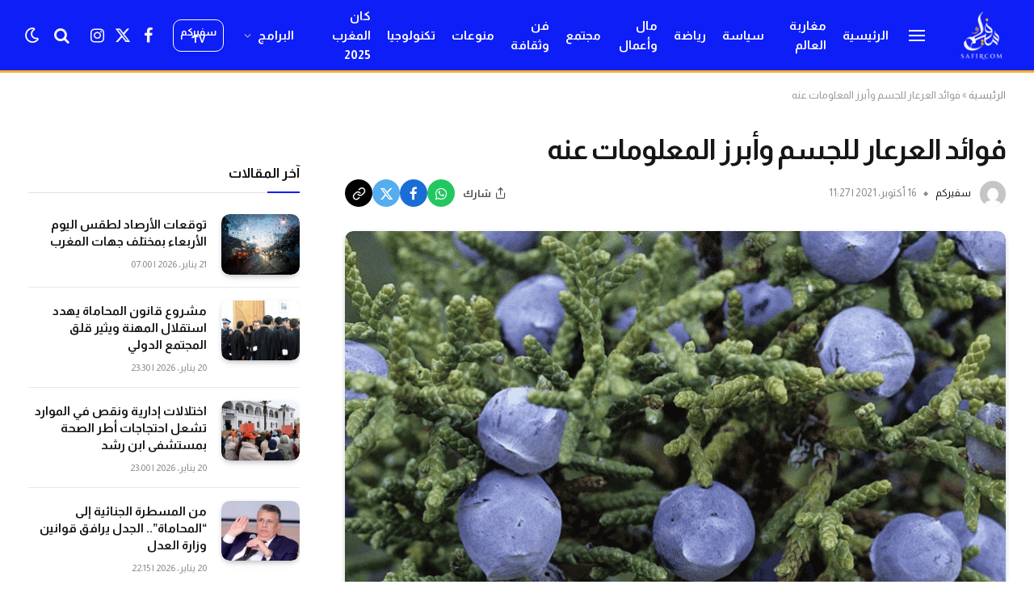

--- FILE ---
content_type: text/html; charset=UTF-8
request_url: https://safircom.com/juniper-benefits/
body_size: 26134
content:

<!DOCTYPE html>
<html dir="rtl" lang="ar" class="s-light site-s-light">

<head>

	<meta charset="UTF-8" />
	<meta name="viewport" content="width=device-width, initial-scale=1" />
	<script type="text/javascript">
/* <![CDATA[ */
window.JetpackScriptData = {"site":{"icon":"https://i0.wp.com/safircom.com/wp-content/uploads/2023/10/cropped-Logo-Safir-favicon.png?w=64\u0026ssl=1","title":"سفيركم","host":"unknown","is_wpcom_platform":false}};
/* ]]> */
</script>
<meta name='robots' content='index, follow, max-image-preview:large, max-snippet:-1, max-video-preview:-1' />

	<!-- This site is optimized with the Yoast SEO plugin v25.6 - https://yoast.com/wordpress/plugins/seo/ -->
	<title>فوائد العرعار للجسم وأبرز المعلومات عنه - سفيركم</title><link rel="preload" as="image" imagesrcset="https://safircom.com/wp-content/uploads/2021/09/العرعار.png" imagesizes="(max-width: 814px) 100vw, 814px" /><link rel="preload" as="font" href="https://safircom.com/wp-content/themes/smart-mag/css/icons/fonts/ts-icons.woff2?v3.2" type="font/woff2" crossorigin="anonymous" />
	<meta name="description" content="فوائد العرعار، استخداماته كمضاد للفطريات والالتهابات، فائدته للوجه، وللرجال، وللتنحيف، وللقولون، والوقاية من مرض السكري، وأمراض القلب." />
	<link rel="canonical" href="https://safircom.com/juniper-benefits/" />
	<meta property="og:locale" content="ar_AR" />
	<meta property="og:type" content="article" />
	<meta property="og:title" content="فوائد العرعار للجسم وأبرز المعلومات عنه - سفيركم" />
	<meta property="og:description" content="فوائد العرعار، استخداماته كمضاد للفطريات والالتهابات، فائدته للوجه، وللرجال، وللتنحيف، وللقولون، والوقاية من مرض السكري، وأمراض القلب." />
	<meta property="og:url" content="https://safircom.com/juniper-benefits/" />
	<meta property="og:site_name" content="سفيركم" />
	<meta property="article:publisher" content="https://web.facebook.com/safircomofficial/" />
	<meta property="article:published_time" content="2021-10-16T09:27:53+00:00" />
	<meta property="article:modified_time" content="2025-12-31T21:55:03+00:00" />
	<meta property="og:image" content="https://safircom.com/wp-content/uploads/2021/09/العرعار.png" />
	<meta property="og:image:width" content="1024" />
	<meta property="og:image:height" content="536" />
	<meta property="og:image:type" content="image/png" />
	<meta name="author" content="سفيركم" />
	<meta name="twitter:card" content="summary_large_image" />
	<meta name="twitter:label1" content="كُتب بواسطة" />
	<meta name="twitter:data1" content="سفيركم" />
	<meta name="twitter:label2" content="وقت القراءة المُقدّر" />
	<meta name="twitter:data2" content="11 دقيقة" />
	<script type="application/ld+json" class="yoast-schema-graph">{"@context":"https://schema.org","@graph":[{"@type":"Article","@id":"https://safircom.com/juniper-benefits/#article","isPartOf":{"@id":"https://safircom.com/juniper-benefits/"},"author":{"name":"سفيركم","@id":"https://safircom.com/#/schema/person/8ebbc3912a9eafd85c8158b98560e9d1"},"headline":"فوائد العرعار للجسم وأبرز المعلومات عنه","datePublished":"2021-10-16T09:27:53+00:00","dateModified":"2025-12-31T21:55:03+00:00","mainEntityOfPage":{"@id":"https://safircom.com/juniper-benefits/"},"wordCount":109,"publisher":{"@id":"https://safircom.com/#organization"},"image":{"@id":"https://safircom.com/juniper-benefits/#primaryimage"},"thumbnailUrl":"https://safircom.com/wp-content/uploads/2021/09/العرعار.png","articleSection":["صحة"],"inLanguage":"ar"},{"@type":"WebPage","@id":"https://safircom.com/juniper-benefits/","url":"https://safircom.com/juniper-benefits/","name":"فوائد العرعار للجسم وأبرز المعلومات عنه - سفيركم","isPartOf":{"@id":"https://safircom.com/#website"},"primaryImageOfPage":{"@id":"https://safircom.com/juniper-benefits/#primaryimage"},"image":{"@id":"https://safircom.com/juniper-benefits/#primaryimage"},"thumbnailUrl":"https://safircom.com/wp-content/uploads/2021/09/العرعار.png","datePublished":"2021-10-16T09:27:53+00:00","dateModified":"2025-12-31T21:55:03+00:00","description":"فوائد العرعار، استخداماته كمضاد للفطريات والالتهابات، فائدته للوجه، وللرجال، وللتنحيف، وللقولون، والوقاية من مرض السكري، وأمراض القلب.","breadcrumb":{"@id":"https://safircom.com/juniper-benefits/#breadcrumb"},"inLanguage":"ar","potentialAction":[{"@type":"ReadAction","target":["https://safircom.com/juniper-benefits/"]}]},{"@type":"ImageObject","inLanguage":"ar","@id":"https://safircom.com/juniper-benefits/#primaryimage","url":"https://safircom.com/wp-content/uploads/2021/09/العرعار.png","contentUrl":"https://safircom.com/wp-content/uploads/2021/09/العرعار.png","width":1024,"height":536,"caption":"فوائد العرعار"},{"@type":"BreadcrumbList","@id":"https://safircom.com/juniper-benefits/#breadcrumb","itemListElement":[{"@type":"ListItem","position":1,"name":"الرئيسية","item":"https://safircom.com/"},{"@type":"ListItem","position":2,"name":"فوائد العرعار للجسم وأبرز المعلومات عنه"}]},{"@type":"WebSite","@id":"https://safircom.com/#website","url":"https://safircom.com/","name":"سفيركم","description":"جسركم للخبر","publisher":{"@id":"https://safircom.com/#organization"},"potentialAction":[{"@type":"SearchAction","target":{"@type":"EntryPoint","urlTemplate":"https://safircom.com/?s={search_term_string}"},"query-input":{"@type":"PropertyValueSpecification","valueRequired":true,"valueName":"search_term_string"}}],"inLanguage":"ar"},{"@type":"Organization","@id":"https://safircom.com/#organization","name":"سفيركم","url":"https://safircom.com/","logo":{"@type":"ImageObject","inLanguage":"ar","@id":"https://safircom.com/#/schema/logo/image/","url":"https://safircom.com/wp-content/uploads/2025/07/logo-300x300-1.png","contentUrl":"https://safircom.com/wp-content/uploads/2025/07/logo-300x300-1.png","width":300,"height":300,"caption":"سفيركم"},"image":{"@id":"https://safircom.com/#/schema/logo/image/"},"sameAs":["https://web.facebook.com/safircomofficial/","https://www.youtube.com/@SafircomTv","https://www.instagram.com/safircomofficial"]},{"@type":"Person","@id":"https://safircom.com/#/schema/person/8ebbc3912a9eafd85c8158b98560e9d1","name":"سفيركم","image":{"@type":"ImageObject","inLanguage":"ar","@id":"https://safircom.com/#/schema/person/image/","url":"https://secure.gravatar.com/avatar/9d119756364f0d0a4b472058a5911eb2e6932fb93fd37a9de9a87e9cb2eb9df4?s=96&d=mm&r=g","contentUrl":"https://secure.gravatar.com/avatar/9d119756364f0d0a4b472058a5911eb2e6932fb93fd37a9de9a87e9cb2eb9df4?s=96&d=mm&r=g","caption":"سفيركم"},"url":"https://safircom.com/author/safircom/"}]}</script>
	<!-- / Yoast SEO plugin. -->


<link rel='dns-prefetch' href='//fonts.googleapis.com' />
<link rel='dns-prefetch' href='//www.googletagmanager.com' />
<link rel="alternate" type="application/rss+xml" title="سفيركم &laquo; الخلاصة" href="https://safircom.com/feed/" />
<link rel="alternate" type="application/rss+xml" title="سفيركم &laquo; خلاصة التعليقات" href="https://safircom.com/comments/feed/" />
<link rel="alternate" title="oEmbed (JSON)" type="application/json+oembed" href="https://safircom.com/wp-json/oembed/1.0/embed?url=https%3A%2F%2Fsafircom.com%2Fjuniper-benefits%2F" />
<link rel="alternate" title="oEmbed (XML)" type="text/xml+oembed" href="https://safircom.com/wp-json/oembed/1.0/embed?url=https%3A%2F%2Fsafircom.com%2Fjuniper-benefits%2F&#038;format=xml" />

<!-- Open Graph / Facebook -->
<meta property="og:type" content="article" />
<meta property="og:title" content="فوائد العرعار للجسم وأبرز المعلومات عنه" />
<meta property="og:description" content="تعددت فوائد العرعار الصحية منذ القدم للبعض، فهو غني بالعديد من المركبات والزيوت المتطايرة التي تضيف له قيمته الطبية، بالإضافة إلى استخداماته كتوابل للكثير من الأطعمة، واليك هذا المقال للتعرف على فوائد تلك النبتة المذهلة، واستخداماتها المتنوعة في حل الأمراض والمشاكل الطبية، وبعض الأضرار التي يمكن أن تسببها لبعض الأشخاص. ما هو نبات العرعار؟ تظهر" />
<meta property="og:url" content="https://safircom.com/juniper-benefits/" />
<meta property="og:image" content="https://safircom.com/wp-content/uploads/2021/09/العرعار.png" />
<meta property="og:site_name" content="سفيركم" />
<meta property="article:published_time" content="2021-10-16T11:27:53+01:00" />
<meta property="article:modified_time" content="2025-12-31T22:55:03+01:00" />
<style id='wp-img-auto-sizes-contain-inline-css' type='text/css'>
img:is([sizes=auto i],[sizes^="auto," i]){contain-intrinsic-size:3000px 1500px}
/*# sourceURL=wp-img-auto-sizes-contain-inline-css */
</style>
<style id='wp-emoji-styles-inline-css' type='text/css'>

	img.wp-smiley, img.emoji {
		display: inline !important;
		border: none !important;
		box-shadow: none !important;
		height: 1em !important;
		width: 1em !important;
		margin: 0 0.07em !important;
		vertical-align: -0.1em !important;
		background: none !important;
		padding: 0 !important;
	}
/*# sourceURL=wp-emoji-styles-inline-css */
</style>
<link rel='stylesheet' id='wp-block-library-rtl-css' href='https://safircom.com/wp-includes/css/dist/block-library/style-rtl.min.css?ver=6.9' type='text/css' media='all' />
<style id='global-styles-inline-css' type='text/css'>
:root{--wp--preset--aspect-ratio--square: 1;--wp--preset--aspect-ratio--4-3: 4/3;--wp--preset--aspect-ratio--3-4: 3/4;--wp--preset--aspect-ratio--3-2: 3/2;--wp--preset--aspect-ratio--2-3: 2/3;--wp--preset--aspect-ratio--16-9: 16/9;--wp--preset--aspect-ratio--9-16: 9/16;--wp--preset--color--black: #000000;--wp--preset--color--cyan-bluish-gray: #abb8c3;--wp--preset--color--white: #ffffff;--wp--preset--color--pale-pink: #f78da7;--wp--preset--color--vivid-red: #cf2e2e;--wp--preset--color--luminous-vivid-orange: #ff6900;--wp--preset--color--luminous-vivid-amber: #fcb900;--wp--preset--color--light-green-cyan: #7bdcb5;--wp--preset--color--vivid-green-cyan: #00d084;--wp--preset--color--pale-cyan-blue: #8ed1fc;--wp--preset--color--vivid-cyan-blue: #0693e3;--wp--preset--color--vivid-purple: #9b51e0;--wp--preset--gradient--vivid-cyan-blue-to-vivid-purple: linear-gradient(135deg,rgb(6,147,227) 0%,rgb(155,81,224) 100%);--wp--preset--gradient--light-green-cyan-to-vivid-green-cyan: linear-gradient(135deg,rgb(122,220,180) 0%,rgb(0,208,130) 100%);--wp--preset--gradient--luminous-vivid-amber-to-luminous-vivid-orange: linear-gradient(135deg,rgb(252,185,0) 0%,rgb(255,105,0) 100%);--wp--preset--gradient--luminous-vivid-orange-to-vivid-red: linear-gradient(135deg,rgb(255,105,0) 0%,rgb(207,46,46) 100%);--wp--preset--gradient--very-light-gray-to-cyan-bluish-gray: linear-gradient(135deg,rgb(238,238,238) 0%,rgb(169,184,195) 100%);--wp--preset--gradient--cool-to-warm-spectrum: linear-gradient(135deg,rgb(74,234,220) 0%,rgb(151,120,209) 20%,rgb(207,42,186) 40%,rgb(238,44,130) 60%,rgb(251,105,98) 80%,rgb(254,248,76) 100%);--wp--preset--gradient--blush-light-purple: linear-gradient(135deg,rgb(255,206,236) 0%,rgb(152,150,240) 100%);--wp--preset--gradient--blush-bordeaux: linear-gradient(135deg,rgb(254,205,165) 0%,rgb(254,45,45) 50%,rgb(107,0,62) 100%);--wp--preset--gradient--luminous-dusk: linear-gradient(135deg,rgb(255,203,112) 0%,rgb(199,81,192) 50%,rgb(65,88,208) 100%);--wp--preset--gradient--pale-ocean: linear-gradient(135deg,rgb(255,245,203) 0%,rgb(182,227,212) 50%,rgb(51,167,181) 100%);--wp--preset--gradient--electric-grass: linear-gradient(135deg,rgb(202,248,128) 0%,rgb(113,206,126) 100%);--wp--preset--gradient--midnight: linear-gradient(135deg,rgb(2,3,129) 0%,rgb(40,116,252) 100%);--wp--preset--font-size--small: 13px;--wp--preset--font-size--medium: 20px;--wp--preset--font-size--large: 36px;--wp--preset--font-size--x-large: 42px;--wp--preset--spacing--20: 0.44rem;--wp--preset--spacing--30: 0.67rem;--wp--preset--spacing--40: 1rem;--wp--preset--spacing--50: 1.5rem;--wp--preset--spacing--60: 2.25rem;--wp--preset--spacing--70: 3.38rem;--wp--preset--spacing--80: 5.06rem;--wp--preset--shadow--natural: 6px 6px 9px rgba(0, 0, 0, 0.2);--wp--preset--shadow--deep: 12px 12px 50px rgba(0, 0, 0, 0.4);--wp--preset--shadow--sharp: 6px 6px 0px rgba(0, 0, 0, 0.2);--wp--preset--shadow--outlined: 6px 6px 0px -3px rgb(255, 255, 255), 6px 6px rgb(0, 0, 0);--wp--preset--shadow--crisp: 6px 6px 0px rgb(0, 0, 0);}:where(.is-layout-flex){gap: 0.5em;}:where(.is-layout-grid){gap: 0.5em;}body .is-layout-flex{display: flex;}.is-layout-flex{flex-wrap: wrap;align-items: center;}.is-layout-flex > :is(*, div){margin: 0;}body .is-layout-grid{display: grid;}.is-layout-grid > :is(*, div){margin: 0;}:where(.wp-block-columns.is-layout-flex){gap: 2em;}:where(.wp-block-columns.is-layout-grid){gap: 2em;}:where(.wp-block-post-template.is-layout-flex){gap: 1.25em;}:where(.wp-block-post-template.is-layout-grid){gap: 1.25em;}.has-black-color{color: var(--wp--preset--color--black) !important;}.has-cyan-bluish-gray-color{color: var(--wp--preset--color--cyan-bluish-gray) !important;}.has-white-color{color: var(--wp--preset--color--white) !important;}.has-pale-pink-color{color: var(--wp--preset--color--pale-pink) !important;}.has-vivid-red-color{color: var(--wp--preset--color--vivid-red) !important;}.has-luminous-vivid-orange-color{color: var(--wp--preset--color--luminous-vivid-orange) !important;}.has-luminous-vivid-amber-color{color: var(--wp--preset--color--luminous-vivid-amber) !important;}.has-light-green-cyan-color{color: var(--wp--preset--color--light-green-cyan) !important;}.has-vivid-green-cyan-color{color: var(--wp--preset--color--vivid-green-cyan) !important;}.has-pale-cyan-blue-color{color: var(--wp--preset--color--pale-cyan-blue) !important;}.has-vivid-cyan-blue-color{color: var(--wp--preset--color--vivid-cyan-blue) !important;}.has-vivid-purple-color{color: var(--wp--preset--color--vivid-purple) !important;}.has-black-background-color{background-color: var(--wp--preset--color--black) !important;}.has-cyan-bluish-gray-background-color{background-color: var(--wp--preset--color--cyan-bluish-gray) !important;}.has-white-background-color{background-color: var(--wp--preset--color--white) !important;}.has-pale-pink-background-color{background-color: var(--wp--preset--color--pale-pink) !important;}.has-vivid-red-background-color{background-color: var(--wp--preset--color--vivid-red) !important;}.has-luminous-vivid-orange-background-color{background-color: var(--wp--preset--color--luminous-vivid-orange) !important;}.has-luminous-vivid-amber-background-color{background-color: var(--wp--preset--color--luminous-vivid-amber) !important;}.has-light-green-cyan-background-color{background-color: var(--wp--preset--color--light-green-cyan) !important;}.has-vivid-green-cyan-background-color{background-color: var(--wp--preset--color--vivid-green-cyan) !important;}.has-pale-cyan-blue-background-color{background-color: var(--wp--preset--color--pale-cyan-blue) !important;}.has-vivid-cyan-blue-background-color{background-color: var(--wp--preset--color--vivid-cyan-blue) !important;}.has-vivid-purple-background-color{background-color: var(--wp--preset--color--vivid-purple) !important;}.has-black-border-color{border-color: var(--wp--preset--color--black) !important;}.has-cyan-bluish-gray-border-color{border-color: var(--wp--preset--color--cyan-bluish-gray) !important;}.has-white-border-color{border-color: var(--wp--preset--color--white) !important;}.has-pale-pink-border-color{border-color: var(--wp--preset--color--pale-pink) !important;}.has-vivid-red-border-color{border-color: var(--wp--preset--color--vivid-red) !important;}.has-luminous-vivid-orange-border-color{border-color: var(--wp--preset--color--luminous-vivid-orange) !important;}.has-luminous-vivid-amber-border-color{border-color: var(--wp--preset--color--luminous-vivid-amber) !important;}.has-light-green-cyan-border-color{border-color: var(--wp--preset--color--light-green-cyan) !important;}.has-vivid-green-cyan-border-color{border-color: var(--wp--preset--color--vivid-green-cyan) !important;}.has-pale-cyan-blue-border-color{border-color: var(--wp--preset--color--pale-cyan-blue) !important;}.has-vivid-cyan-blue-border-color{border-color: var(--wp--preset--color--vivid-cyan-blue) !important;}.has-vivid-purple-border-color{border-color: var(--wp--preset--color--vivid-purple) !important;}.has-vivid-cyan-blue-to-vivid-purple-gradient-background{background: var(--wp--preset--gradient--vivid-cyan-blue-to-vivid-purple) !important;}.has-light-green-cyan-to-vivid-green-cyan-gradient-background{background: var(--wp--preset--gradient--light-green-cyan-to-vivid-green-cyan) !important;}.has-luminous-vivid-amber-to-luminous-vivid-orange-gradient-background{background: var(--wp--preset--gradient--luminous-vivid-amber-to-luminous-vivid-orange) !important;}.has-luminous-vivid-orange-to-vivid-red-gradient-background{background: var(--wp--preset--gradient--luminous-vivid-orange-to-vivid-red) !important;}.has-very-light-gray-to-cyan-bluish-gray-gradient-background{background: var(--wp--preset--gradient--very-light-gray-to-cyan-bluish-gray) !important;}.has-cool-to-warm-spectrum-gradient-background{background: var(--wp--preset--gradient--cool-to-warm-spectrum) !important;}.has-blush-light-purple-gradient-background{background: var(--wp--preset--gradient--blush-light-purple) !important;}.has-blush-bordeaux-gradient-background{background: var(--wp--preset--gradient--blush-bordeaux) !important;}.has-luminous-dusk-gradient-background{background: var(--wp--preset--gradient--luminous-dusk) !important;}.has-pale-ocean-gradient-background{background: var(--wp--preset--gradient--pale-ocean) !important;}.has-electric-grass-gradient-background{background: var(--wp--preset--gradient--electric-grass) !important;}.has-midnight-gradient-background{background: var(--wp--preset--gradient--midnight) !important;}.has-small-font-size{font-size: var(--wp--preset--font-size--small) !important;}.has-medium-font-size{font-size: var(--wp--preset--font-size--medium) !important;}.has-large-font-size{font-size: var(--wp--preset--font-size--large) !important;}.has-x-large-font-size{font-size: var(--wp--preset--font-size--x-large) !important;}
/*# sourceURL=global-styles-inline-css */
</style>

<style id='classic-theme-styles-inline-css' type='text/css'>
/*! This file is auto-generated */
.wp-block-button__link{color:#fff;background-color:#32373c;border-radius:9999px;box-shadow:none;text-decoration:none;padding:calc(.667em + 2px) calc(1.333em + 2px);font-size:1.125em}.wp-block-file__button{background:#32373c;color:#fff;text-decoration:none}
/*# sourceURL=/wp-includes/css/classic-themes.min.css */
</style>
<link rel='stylesheet' id='url-shortify-css' href='https://safircom.com/wp-content/plugins/url-shortify/lite/dist/styles/url-shortify.css?ver=1.10.6' type='text/css' media='all' />
<link rel='stylesheet' id='smartmag-core-css' href='https://safircom.com/wp-content/themes/smart-mag/css/rtl/rtl.css?ver=10.3.0' type='text/css' media='all' />
<style id='smartmag-core-inline-css' type='text/css'>
:root { --c-main: #0e1ef6;
--c-main-rgb: 14,30,246;
--text-font: "Almarai", system-ui, -apple-system, "Segoe UI", Arial, sans-serif;
--body-font: "Almarai", system-ui, -apple-system, "Segoe UI", Arial, sans-serif;
--ui-font: "Almarai", system-ui, -apple-system, "Segoe UI", Arial, sans-serif;
--title-font: "Almarai", system-ui, -apple-system, "Segoe UI", Arial, sans-serif;
--h-font: "Almarai", system-ui, -apple-system, "Segoe UI", Arial, sans-serif;
--tertiary-font: "Almarai", system-ui, -apple-system, "Segoe UI", Arial, sans-serif;
--title-font: var(--body-font);
--h-font: var(--body-font);
--title-size-xs: 15px;
--title-size-m: 19px;
--main-width: 1240px;
--c-excerpts: #474747;
--excerpt-size: 14px; }
.s-dark body { background-color: #101016; }
.post-title:not(._) { line-height: 1.4; }
:root { --wrap-padding: 35px; }
:root { --sidebar-width: 336px; }
.ts-row, .has-el-gap { --sidebar-c-width: calc(var(--sidebar-width) + var(--grid-gutter-h) + var(--sidebar-c-pad)); }
.smart-head-row > .inner { max-width: min(1260px, 100%); margin: 0 auto; }
.smart-head-main .smart-head-mid { --head-h: 90px; background-color: #0e1ef6; }
.s-dark .smart-head-main .smart-head-mid,
.smart-head-main .s-dark.smart-head-mid { background-color: #2b3347; }
.smart-head-main .smart-head-mid { border-bottom-width: 3px; border-bottom-color: #f9b025; }
.s-dark .smart-head-main .smart-head-mid,
.smart-head-main .s-dark.smart-head-mid { border-bottom-color: #f9b025; }
.navigation-main { --nav-items-space: 10px; }
.s-light .navigation-main { --c-nav: #ffffff; --c-nav-hov: #f9b025; }
.s-light .navigation { --c-nav-drop-bg: #0e1ef6; --c-nav-drop-hov-bg: #f9b025; --c-nav-drop: #ffffff; --c-nav-drop-hov: #ffffff; --c-nav-drop-sep: #ffffff; }
.s-dark .navigation-main { --c-nav-hov: #f9b025; }
.smart-head-mobile .smart-head-mid { background-color: #0e1ef6; }
.s-dark .smart-head-mobile .smart-head-mid,
.smart-head-mobile .s-dark.smart-head-mid { background-color: #2b3347; }
.smart-head-mobile .smart-head-mid { border-top-color: #f9b025; }
.s-dark .smart-head-mobile .smart-head-mid,
.smart-head-mobile .s-dark.smart-head-mid { border-top-color: #f9b025; }
.smart-head-mobile .smart-head-mid { border-bottom-width: 0px; }
.smart-head-mobile .smart-head-bot { --head-h: 40px; background-color: #0e1ef6; }
.s-dark .smart-head-mobile .smart-head-bot,
.smart-head-mobile .s-dark.smart-head-bot { background-color: #0a0500; }
.smart-head-mobile .smart-head-bot { border-top-width: 2px; border-top-color: #f9b025; }
.s-dark .smart-head-mobile .smart-head-bot,
.smart-head-mobile .s-dark.smart-head-bot { border-top-color: #f9b025; }
.smart-head-mobile .smart-head-bot { border-bottom-width: 0px; }
.off-canvas { background-color: #0e1ef6; }
.navigation-scroll { font-family: "Almarai", system-ui, -apple-system, "Segoe UI", Arial, sans-serif; }
.navigation-scroll .menu > li > a { font-size: 14px; font-weight: 800; letter-spacing: -0.05em; }
.smart-head .navigation-scroll { --nav-items-space: 9px; }
.s-light .navigation-scroll { --c-nav: #ffffff; }
.s-dark .navigation-scroll { --c-nav: #ffffff; }
.s-light .navigation-scroll { --c-nav-hov: #dbdbdb; }
.smart-head-main .spc-social { --c-spc-social: #f9f9f9; --spc-social-fs: 20px; }
.smart-head-mobile .spc-social { --c-spc-social: #ffffff; --c-spc-social-hov: #ffffff; }
.smart-head-main { --c-search-icon: #fffcf7; --search-icon-size: 20px; }
.smart-head-mobile { --c-search-icon: #ffffff; }
.smart-head-main .scheme-switcher a { color: #ffffff; }
.smart-head-main .scheme-switcher { --icons-size: 20px; }
.smart-head-mobile .scheme-switcher a { color: #ffffff; }
.smart-head-main { --c-hamburger: #fff; }
.s-dark .smart-head-main .offcanvas-toggle,
.smart-head-main .s-dark .offcanvas-toggle { --c-hamburger: #ffffff; }
.smart-head-mobile { --c-hamburger: #ffffff; }
.s-dark .smart-head-mobile .offcanvas-toggle,
.smart-head-mobile .s-dark .offcanvas-toggle { --c-hamburger: #f9f9f9; }
.smart-head .ts-button1 { line-height: 0.75; letter-spacing: -0.03em; }
.smart-head .ts-button1:not(._) { color: #ffffff; }
.smart-head .ts-button1:not(._):hover { color: #ffffff; }
.s-dark .smart-head .ts-button1,
.smart-head .s-dark .ts-button1 { color: #ffffff; }
.s-dark .smart-head .ts-button1:hover,
.smart-head .s-dark .ts-button1:hover { color: #ffffff; }
.smart-head .ts-button1 { border-color: #ffffff; }
.s-dark .smart-head .ts-button1,
.smart-head .s-dark .ts-button1 { border-color: #ffffff; }
.smart-head .ts-button1 { border-radius: 10px; padding-left: 8px; padding-right: 8px; }
.smart-head .ts-button3:not(._) { color: #ffffff; }
.smart-head .ts-button3:not(._):hover { color: #ffffff; }
.s-dark .smart-head .ts-button3,
.smart-head .s-dark .ts-button3 { color: #ffffff; }
.s-dark .smart-head .ts-button3:hover,
.smart-head .s-dark .ts-button3:hover { color: #ffffff; }
.smart-head .ts-button3 { border-color: #ffffff; }
.s-dark .smart-head .ts-button3,
.smart-head .s-dark .ts-button3 { border-color: #ffffff; }
.smart-head .ts-button3 { height: 30px; line-height: 30px; padding-left: 7px; padding-right: 7px; }
.post-meta { font-family: var(--body-font); }
.post-meta .text-in, .post-meta .post-cat > a { font-size: 11px; }
.post-meta .post-cat > a { font-weight: 600; }
.post-meta { --p-meta-sep: "\25c6"; --p-meta-sep-pad: 7px; }
.post-meta .meta-item:before { transform: scale(.65); }
.l-post { --media-radius: 10px; }
.cat-labels .category { font-weight: 600; letter-spacing: 0.06em; border-radius: 5px; }
.block-head-c .heading { text-transform: initial; }
.block-head-e3 .heading { font-size: 22px; }
.load-button { padding-top: 13px; padding-bottom: 13px; padding-left: 13px; padding-right: 13px; border-radius: 20px; }
.loop-grid .content { padding-top: 15px; padding-bottom: 15px; padding-left: 5px; padding-right: 5px; }
.loop-grid .l-post { border-radius: 10px; overflow: hidden; }
.has-nums .l-post { --num-font: var(--body-font); }
.has-nums-a .l-post .post-title:before,
.has-nums-b .l-post .content:before { font-weight: 500; }
.has-nums-c .l-post .post-title:before,
.has-nums-c .l-post .content:before { font-size: 18px; }
.loop-list-card .l-post { border-radius: 10px; overflow: hidden; }
.loop-small .ratio-is-custom { padding-bottom: calc(100% / 1.3); }
.loop-small .media { width: 30%; max-width: 50%; }
.loop-small .media:not(i) { max-width: 97px; }
.single-featured .featured, .the-post-header .featured { border-radius: 10px; --media-radius: 10px; overflow: hidden; }
.post-meta-single .meta-item, .post-meta-single .text-in { font-size: 13px; }
.the-post-header .post-meta .post-title { letter-spacing: -0.03em; }
.entry-content { font-family: var(--body-font); font-size: 22px; letter-spacing: -0.02em; }
.post-content h1, .post-content h2, .post-content h3, .post-content h4, .post-content h5, .post-content h6 { font-family: var(--body-font); }
.site-s-light .entry-content { color: #0a0a0a; }
:where(.entry-content) a { text-decoration: underline; text-underline-offset: 4px; text-decoration-thickness: 2px; }
.review-box .overall { border-radius: 8px; }
.review-box .rating-bar, .review-box .bar { height: 18px; border-radius: 8px; }
.review-box .label { font-size: 15px; }
.s-head-large .sub-title { font-size: 19px; }
.s-post-large .post-content-wrap { display: grid; grid-template-columns: minmax(0, 1fr); }
.s-post-large .entry-content { max-width: min(100%, calc(750px + var(--p-spacious-pad)*2)); justify-self: center; }
.category .feat-grid { --grid-gap: 10px; }
.spc-newsletter { --box-roundness: 10px; }
@media (min-width: 1200px) { .breadcrumbs { font-size: 13px; } }
@media (min-width: 941px) and (max-width: 1200px) { :root { --sidebar-width: 300px; }
.ts-row, .has-el-gap { --sidebar-c-width: calc(var(--sidebar-width) + var(--grid-gutter-h) + var(--sidebar-c-pad)); } }
@media (min-width: 768px) and (max-width: 940px) { .ts-contain, .main { padding-left: 35px; padding-right: 35px; }
.layout-boxed-inner { --wrap-padding: 35px; }
:root { --wrap-padding: 35px; } }
@media (max-width: 767px) { .ts-contain, .main { padding-left: 25px; padding-right: 25px; }
.layout-boxed-inner { --wrap-padding: 25px; }
:root { --wrap-padding: 25px; }
.block-head-e3 .heading { font-size: 18px; }
.entry-content { font-size: 20px; } }
@media (min-width: 940px) and (max-width: 1300px) { :root { --wrap-padding: min(35px, 5vw); } }


/*# sourceURL=smartmag-core-inline-css */
</style>
<link rel='stylesheet' id='smartmag-magnific-popup-css' href='https://safircom.com/wp-content/themes/smart-mag/css/lightbox.css?ver=10.3.0' type='text/css' media='all' />
<link rel='stylesheet' id='smartmag-icons-css' href='https://safircom.com/wp-content/themes/smart-mag/css/icons/icons.css?ver=10.3.0' type='text/css' media='all' />
<link rel='stylesheet' id='smart-mag-child-css' href='https://safircom.com/wp-content/themes/smart-mag-child/style.css?ver=1.0' type='text/css' media='all' />
<link rel='stylesheet' id='smartmag-gfonts-custom-css' href='https://fonts.googleapis.com/css?family=Almarai%3A400%2C500%2C600%2C700&#038;display=swap' type='text/css' media='all' />
<link rel='stylesheet' id='wp-block-paragraph-rtl-css' href='https://safircom.com/wp-includes/blocks/paragraph/style-rtl.min.css?ver=6.9' type='text/css' media='all' />
<link rel='stylesheet' id='wp-block-heading-rtl-css' href='https://safircom.com/wp-includes/blocks/heading/style-rtl.min.css?ver=6.9' type='text/css' media='all' />
<link rel='stylesheet' id='wp-block-list-rtl-css' href='https://safircom.com/wp-includes/blocks/list/style-rtl.min.css?ver=6.9' type='text/css' media='all' />
<script type="text/javascript" id="smartmag-lazy-inline-js-after">
/* <![CDATA[ */
/**
 * @copyright ThemeSphere
 * @preserve
 */
var BunyadLazy={};BunyadLazy.load=function(){function a(e,n){var t={};e.dataset.bgset&&e.dataset.sizes?(t.sizes=e.dataset.sizes,t.srcset=e.dataset.bgset):t.src=e.dataset.bgsrc,function(t){var a=t.dataset.ratio;if(0<a){const e=t.parentElement;if(e.classList.contains("media-ratio")){const n=e.style;n.getPropertyValue("--a-ratio")||(n.paddingBottom=100/a+"%")}}}(e);var a,o=document.createElement("img");for(a in o.onload=function(){var t="url('"+(o.currentSrc||o.src)+"')",a=e.style;a.backgroundImage!==t&&requestAnimationFrame(()=>{a.backgroundImage=t,n&&n()}),o.onload=null,o.onerror=null,o=null},o.onerror=o.onload,t)o.setAttribute(a,t[a]);o&&o.complete&&0<o.naturalWidth&&o.onload&&o.onload()}function e(t){t.dataset.loaded||a(t,()=>{document.dispatchEvent(new Event("lazyloaded")),t.dataset.loaded=1})}function n(t){"complete"===document.readyState?t():window.addEventListener("load",t)}return{initEarly:function(){var t,a=()=>{document.querySelectorAll(".img.bg-cover:not(.lazyload)").forEach(e)};"complete"!==document.readyState?(t=setInterval(a,150),n(()=>{a(),clearInterval(t)})):a()},callOnLoad:n,initBgImages:function(t){t&&n(()=>{document.querySelectorAll(".img.bg-cover").forEach(e)})},bgLoad:a}}(),BunyadLazy.load.initEarly();
//# sourceURL=smartmag-lazy-inline-js-after
/* ]]> */
</script>
<script type="text/javascript" src="https://safircom.com/wp-includes/js/jquery/jquery.min.js?ver=3.7.1" id="jquery-core-js"></script>
<script type="text/javascript" src="https://safircom.com/wp-includes/js/jquery/jquery-migrate.min.js?ver=3.4.1" id="jquery-migrate-js"></script>
<script type="text/javascript" id="url-shortify-js-extra">
/* <![CDATA[ */
var usParams = {"ajaxurl":"https://safircom.com/wp-admin/admin-ajax.php"};
//# sourceURL=url-shortify-js-extra
/* ]]> */
</script>
<script type="text/javascript" src="https://safircom.com/wp-content/plugins/url-shortify/lite/dist/scripts/url-shortify.js?ver=1.10.6" id="url-shortify-js"></script>
<link rel="https://api.w.org/" href="https://safircom.com/wp-json/" /><link rel="alternate" title="JSON" type="application/json" href="https://safircom.com/wp-json/wp/v2/posts/4021" /><link rel="EditURI" type="application/rsd+xml" title="RSD" href="https://safircom.com/xmlrpc.php?rsd" />
<meta name="generator" content="WordPress 6.9" />
<link rel='shortlink' href='https://safircom.com/92b9' />
<meta name="generator" content="Site Kit by Google 1.156.0" />
		<script>
		var BunyadSchemeKey = 'bunyad-scheme';
		(() => {
			const d = document.documentElement;
			const c = d.classList;
			var scheme = localStorage.getItem(BunyadSchemeKey);
			
			if (scheme) {
				d.dataset.origClass = c;
				scheme === 'dark' ? c.remove('s-light', 'site-s-light') : c.remove('s-dark', 'site-s-dark');
				c.add('site-s-' + scheme, 's-' + scheme);
			}
		})();
		</script>
		<meta name="generator" content="Elementor 3.30.0; features: e_font_icon_svg, additional_custom_breakpoints, e_element_cache; settings: css_print_method-external, google_font-enabled, font_display-auto">
			<style>
				.e-con.e-parent:nth-of-type(n+4):not(.e-lazyloaded):not(.e-no-lazyload),
				.e-con.e-parent:nth-of-type(n+4):not(.e-lazyloaded):not(.e-no-lazyload) * {
					background-image: none !important;
				}
				@media screen and (max-height: 1024px) {
					.e-con.e-parent:nth-of-type(n+3):not(.e-lazyloaded):not(.e-no-lazyload),
					.e-con.e-parent:nth-of-type(n+3):not(.e-lazyloaded):not(.e-no-lazyload) * {
						background-image: none !important;
					}
				}
				@media screen and (max-height: 640px) {
					.e-con.e-parent:nth-of-type(n+2):not(.e-lazyloaded):not(.e-no-lazyload),
					.e-con.e-parent:nth-of-type(n+2):not(.e-lazyloaded):not(.e-no-lazyload) * {
						background-image: none !important;
					}
				}
			</style>
			<link rel="icon" href="https://safircom.com/wp-content/uploads/2023/10/cropped-Logo-Safir-favicon.png" sizes="32x32" />
<link rel="icon" href="https://safircom.com/wp-content/uploads/2023/10/cropped-Logo-Safir-favicon.png" sizes="192x192" />
<link rel="apple-touch-icon" href="https://safircom.com/wp-content/uploads/2023/10/cropped-Logo-Safir-favicon.png" />
<meta name="msapplication-TileImage" content="https://safircom.com/wp-content/uploads/2023/10/cropped-Logo-Safir-favicon.png" />
<style></style>		<style type="text/css" id="wp-custom-css">
			.post-content-wrap .entry-content p {
    text-align: justify;
}
		</style>
		
<!-- Google tag (gtag.js) -->
<script async src="https://www.googletagmanager.com/gtag/js?id=G-2XJM23N2LD"></script>
<script>
  window.dataLayer = window.dataLayer || [];
  function gtag(){dataLayer.push(arguments);}
  gtag('js', new Date());

  gtag('config', 'G-2XJM23N2LD');
</script>
<script async src="https://securepubads.g.doubleclick.net/tag/js/gpt.js" crossorigin="anonymous"></script>
<script>
window.googletag = window.googletag || {cmd: []};
googletag.cmd.push(function() {
	googletag.defineSlot('/23316225013/Safircom-300x250-1', [300, 250], 'div-gpt-ad-1757072215049-0').addService(googletag.pubads());
	googletag.defineSlot('/23316225013/Safircom-300x250-2', [300, 250], 'div-gpt-ad-1757072256489-0').addService(googletag.pubads());
	googletag.defineSlot('/23316225013/Safircom-300x600', [300, 600], 'div-gpt-ad-1757072298598-0').addService(googletag.pubads());
	googletag.defineSlot('/23316225013/Safircom-970x250', [970, 250], 'div-gpt-ad-1757072341088-0').addService(googletag.pubads());
	googletag.defineSlot('/23316225013/Safircom-728x90', [728, 90], 'div-gpt-ad-1757072372028-0').addService(googletag.pubads());
	googletag.pubads().enableSingleRequest();
	googletag.pubads().collapseEmptyDivs();
	googletag.enableServices();
  });
</script>
<!-- Integration code for safircom.com -->
<script src="https://adxbid.info/pubId17297.js" async></script>
</head>

<body class="rtl wp-singular post-template-default single single-post postid-4021 single-format-standard wp-theme-smart-mag wp-child-theme-smart-mag-child right-sidebar post-layout-modern post-cat-814 has-lb has-lb-sm ts-img-hov-fade layout-normal elementor-default elementor-kit-80472">



<div class="main-wrap">

	
<div class="off-canvas-backdrop"></div>
<div class="mobile-menu-container off-canvas s-dark hide-widgets-sm" id="off-canvas">

	<div class="off-canvas-head">
		<a href="#" class="close">
			<span class="visuallyhidden">Close Menu</span>
			<i class="tsi tsi-times"></i>
		</a>

		<div class="ts-logo">
			<img class="logo-mobile logo-image logo-image-dark" src="https://safircom.com/wp-content/uploads/2024/12/logo.png" width="1000" height="1000" alt="سفيركم"/><img class="logo-mobile logo-image" src="https://safircom.com/wp-content/uploads/2025/07/logo-300x300-1.png" width="150" height="150" alt="سفيركم"/>		</div>
	</div>

	<div class="off-canvas-content">

		
			<ul id="menu-menuarab" class="mobile-menu"><li id="menu-item-53862" class="menu-item menu-item-type-post_type menu-item-object-page menu-item-home menu-item-53862"><a href="https://safircom.com/">الرئيسية</a></li>
<li id="menu-item-224" class="menu-item menu-item-type-taxonomy menu-item-object-category menu-item-224"><a href="https://safircom.com/category/%d9%85%d8%ba%d8%a7%d8%b1%d8%a8%d8%a9-%d8%a7%d9%84%d8%b9%d8%a7%d9%84%d9%85/">مغاربة العالم</a></li>
<li id="menu-item-221" class="menu-item menu-item-type-taxonomy menu-item-object-category menu-item-221"><a href="https://safircom.com/category/%d8%b3%d9%8a%d8%a7%d8%b3%d8%a9/">سياسة</a></li>
<li id="menu-item-3296" class="menu-item menu-item-type-taxonomy menu-item-object-category menu-item-3296"><a href="https://safircom.com/category/%d8%b1%d9%8a%d8%a7%d8%b6%d8%a9/">رياضة</a></li>
<li id="menu-item-220" class="menu-item menu-item-type-taxonomy menu-item-object-category menu-item-220"><a href="https://safircom.com/category/%d9%85%d8%a7%d9%84-%d9%88%d8%a3%d8%b9%d9%85%d8%a7%d9%84/">مال وأعمال</a></li>
<li id="menu-item-222" class="menu-item menu-item-type-taxonomy menu-item-object-category menu-item-222"><a href="https://safircom.com/category/%d9%85%d8%ac%d8%aa%d9%85%d8%b9/">مجتمع</a></li>
<li id="menu-item-3297" class="menu-item menu-item-type-taxonomy menu-item-object-category menu-item-3297"><a href="https://safircom.com/category/%d9%81%d9%86-%d9%88%d8%ab%d9%82%d8%a7%d9%81%d8%a9/">فن وثقافة</a></li>
<li id="menu-item-3299" class="menu-item menu-item-type-taxonomy menu-item-object-category menu-item-3299"><a href="https://safircom.com/category/%d9%85%d9%86%d9%88%d8%b9%d8%a7%d8%aa/">منوعات</a></li>
<li id="menu-item-3298" class="menu-item menu-item-type-taxonomy menu-item-object-category menu-item-3298"><a href="https://safircom.com/category/%d8%aa%d9%83%d9%86%d9%88%d9%84%d9%88%d8%ac%d9%8a%d8%a7/">تكنولوجيا</a></li>
<li id="menu-item-92565" class="menu-item menu-item-type-taxonomy menu-item-object-category menu-item-92565"><a href="https://safircom.com/category/can-2025/">كان المغرب 2025</a></li>
<li id="menu-item-57250" class="menu-item menu-item-type-post_type menu-item-object-page menu-item-has-children menu-item-57250"><a href="https://safircom.com/%d8%a7%d9%84%d8%a8%d8%b1%d8%a7%d9%85%d8%ac/">البرامج</a>
<ul class="sub-menu">
	<li id="menu-item-57328" class="menu-item menu-item-type-taxonomy menu-item-object-category menu-item-57328"><a href="https://safircom.com/category/%d8%a8%d8%b1%d8%a7%d9%85%d8%ac/%d8%b7%d8%a7%d8%ac%d9%8a%d9%85/">#طاجيم</a></li>
	<li id="menu-item-57331" class="menu-item menu-item-type-taxonomy menu-item-object-category menu-item-57331"><a href="https://safircom.com/category/%d8%a8%d8%b1%d8%a7%d9%85%d8%ac/%d8%ad%d8%b5%d8%a7%d8%af-%d8%b3%d9%81%d9%8a%d8%b1%d9%83%d9%85/">حصاد سفيركم</a></li>
	<li id="menu-item-57326" class="menu-item menu-item-type-taxonomy menu-item-object-category menu-item-57326"><a href="https://safircom.com/category/%d8%a8%d8%b1%d8%a7%d9%85%d8%ac/%d8%ad%d9%83%d8%a7%d9%85%d8%a9/">#حكامة</a></li>
	<li id="menu-item-69679" class="menu-item menu-item-type-taxonomy menu-item-object-category menu-item-69679"><a href="https://safircom.com/category/%d8%a8%d8%b1%d8%a7%d9%85%d8%ac/%d9%81%d8%b7%d9%88%d8%b1-%d8%a8%d9%84%d8%a7%d8%af%d9%86%d8%a7/">فطور بلادنا</a></li>
	<li id="menu-item-69676" class="menu-item menu-item-type-taxonomy menu-item-object-category menu-item-69676"><a href="https://safircom.com/category/%d8%a8%d8%b1%d8%a7%d9%85%d8%ac/vice-versa/">vice versa#</a></li>
	<li id="menu-item-69678" class="menu-item menu-item-type-taxonomy menu-item-object-category menu-item-69678"><a href="https://safircom.com/category/%d8%a8%d8%b1%d8%a7%d9%85%d8%ac/%d8%ad%d9%88%d8%a7%d8%b1-%d8%ae%d8%a7%d8%b5/">حوار خاص</a></li>
	<li id="menu-item-69677" class="menu-item menu-item-type-taxonomy menu-item-object-category menu-item-69677"><a href="https://safircom.com/category/%d8%a8%d8%b1%d8%a7%d9%85%d8%ac/with-jood/">with jood#</a></li>
	<li id="menu-item-69675" class="menu-item menu-item-type-taxonomy menu-item-object-category menu-item-69675"><a href="https://safircom.com/category/%d8%a8%d8%b1%d8%a7%d9%85%d8%ac/%d9%85%d8%ad%d8%aa%d8%a7%d8%ac%d9%8a%d9%86%d9%83%d9%85/">#محتاجينكم</a></li>
	<li id="menu-item-57327" class="menu-item menu-item-type-taxonomy menu-item-object-category menu-item-57327"><a href="https://safircom.com/category/%d8%a8%d8%b1%d8%a7%d9%85%d8%ac/%d8%b4%d9%83%d8%b1%d8%a7/">#شكرا</a></li>
	<li id="menu-item-57329" class="menu-item menu-item-type-taxonomy menu-item-object-category menu-item-57329"><a href="https://safircom.com/category/%d8%a8%d8%b1%d8%a7%d9%85%d8%ac/%d8%a8%d8%af%d9%88%d9%86-%d8%aa%d8%ad%d9%81%d8%b8/">بدون تحفظ</a></li>
	<li id="menu-item-57332" class="menu-item menu-item-type-taxonomy menu-item-object-category menu-item-57332"><a href="https://safircom.com/category/%d8%a8%d8%b1%d8%a7%d9%85%d8%ac/%d9%82%d8%b5%d8%b5-%d9%88%d8%b1%d8%af%d9%8a%d8%a9/">قصص وردية</a></li>
	<li id="menu-item-57333" class="menu-item menu-item-type-taxonomy menu-item-object-category menu-item-57333"><a href="https://safircom.com/category/%d8%a8%d8%b1%d8%a7%d9%85%d8%ac/%d9%88%d8%a7%d8%b4-%d8%b9%d8%a7%d9%8a%d8%b4%d9%8a%d9%86/">واش عايشين</a></li>
</ul>
</li>
</ul>
		
		
		
	</div>

</div>
<div class="smart-head smart-head-a smart-head-main" id="smart-head">
	
	<div class="smart-head-row smart-head-mid is-light smart-head-row-full">

		<div class="inner full">

							
				<div class="items items-left ">
					<a href="https://safircom.com/" title="سفيركم" rel="home" class="logo-link ts-logo logo-is-image">
		<span>
			
				
					<img src="https://safircom.com/wp-content/uploads/2025/07/logo-300x300-1.png" class="logo-image logo-image-dark" alt="سفيركم" srcset="https://safircom.com/wp-content/uploads/2025/07/logo-300x300-1.png ,https://safircom.com/wp-content/uploads/2024/12/logo.png 2x" width="300" height="300"/><img src="https://safircom.com/wp-content/uploads/2025/07/logo-300x300-1.png" class="logo-image" alt="سفيركم" width="300" height="300"/>
									 
					</span>
	</a>
<button class="offcanvas-toggle has-icon" type="button" aria-label="قائمة">
	<span class="hamburger-icon hamburger-icon-b">
		<span class="inner"></span>
	</span>
</button>	<div class="nav-wrap">
		<nav class="navigation navigation-main nav-hov-a">
			<ul id="menu-menuarab-1" class="menu"><li class="menu-item menu-item-type-post_type menu-item-object-page menu-item-home menu-item-53862"><a href="https://safircom.com/">الرئيسية</a></li>
<li class="menu-item menu-item-type-taxonomy menu-item-object-category menu-cat-42 menu-item-224"><a href="https://safircom.com/category/%d9%85%d8%ba%d8%a7%d8%b1%d8%a8%d8%a9-%d8%a7%d9%84%d8%b9%d8%a7%d9%84%d9%85/">مغاربة العالم</a></li>
<li class="menu-item menu-item-type-taxonomy menu-item-object-category menu-cat-41 menu-item-221"><a href="https://safircom.com/category/%d8%b3%d9%8a%d8%a7%d8%b3%d8%a9/">سياسة</a></li>
<li class="menu-item menu-item-type-taxonomy menu-item-object-category menu-cat-2266 menu-item-3296"><a href="https://safircom.com/category/%d8%b1%d9%8a%d8%a7%d8%b6%d8%a9/">رياضة</a></li>
<li class="menu-item menu-item-type-taxonomy menu-item-object-category menu-cat-40 menu-item-220"><a href="https://safircom.com/category/%d9%85%d8%a7%d9%84-%d9%88%d8%a3%d8%b9%d9%85%d8%a7%d9%84/">مال وأعمال</a></li>
<li class="menu-item menu-item-type-taxonomy menu-item-object-category menu-cat-43 menu-item-222"><a href="https://safircom.com/category/%d9%85%d8%ac%d8%aa%d9%85%d8%b9/">مجتمع</a></li>
<li class="menu-item menu-item-type-taxonomy menu-item-object-category menu-cat-1022 menu-item-3297"><a href="https://safircom.com/category/%d9%81%d9%86-%d9%88%d8%ab%d9%82%d8%a7%d9%81%d8%a9/">فن وثقافة</a></li>
<li class="menu-item menu-item-type-taxonomy menu-item-object-category menu-cat-2539 menu-item-3299"><a href="https://safircom.com/category/%d9%85%d9%86%d9%88%d8%b9%d8%a7%d8%aa/">منوعات</a></li>
<li class="menu-item menu-item-type-taxonomy menu-item-object-category menu-cat-2540 menu-item-3298"><a href="https://safircom.com/category/%d8%aa%d9%83%d9%86%d9%88%d9%84%d9%88%d8%ac%d9%8a%d8%a7/">تكنولوجيا</a></li>
<li class="menu-item menu-item-type-taxonomy menu-item-object-category menu-cat-24737 menu-item-92565"><a href="https://safircom.com/category/can-2025/">كان المغرب 2025</a></li>
<li class="menu-item menu-item-type-post_type menu-item-object-page menu-item-has-children menu-item-57250"><a href="https://safircom.com/%d8%a7%d9%84%d8%a8%d8%b1%d8%a7%d9%85%d8%ac/">البرامج</a>
<ul class="sub-menu">
	<li class="menu-item menu-item-type-taxonomy menu-item-object-category menu-cat-14081 menu-item-57328"><a href="https://safircom.com/category/%d8%a8%d8%b1%d8%a7%d9%85%d8%ac/%d8%b7%d8%a7%d8%ac%d9%8a%d9%85/">#طاجيم</a></li>
	<li class="menu-item menu-item-type-taxonomy menu-item-object-category menu-cat-14084 menu-item-57331"><a href="https://safircom.com/category/%d8%a8%d8%b1%d8%a7%d9%85%d8%ac/%d8%ad%d8%b5%d8%a7%d8%af-%d8%b3%d9%81%d9%8a%d8%b1%d9%83%d9%85/">حصاد سفيركم</a></li>
	<li class="menu-item menu-item-type-taxonomy menu-item-object-category menu-cat-14083 menu-item-57326"><a href="https://safircom.com/category/%d8%a8%d8%b1%d8%a7%d9%85%d8%ac/%d8%ad%d9%83%d8%a7%d9%85%d8%a9/">#حكامة</a></li>
	<li class="menu-item menu-item-type-taxonomy menu-item-object-category menu-cat-17564 menu-item-69679"><a href="https://safircom.com/category/%d8%a8%d8%b1%d8%a7%d9%85%d8%ac/%d9%81%d8%b7%d9%88%d8%b1-%d8%a8%d9%84%d8%a7%d8%af%d9%86%d8%a7/">فطور بلادنا</a></li>
	<li class="menu-item menu-item-type-taxonomy menu-item-object-category menu-cat-17567 menu-item-69676"><a href="https://safircom.com/category/%d8%a8%d8%b1%d8%a7%d9%85%d8%ac/vice-versa/">vice versa#</a></li>
	<li class="menu-item menu-item-type-taxonomy menu-item-object-category menu-cat-17565 menu-item-69678"><a href="https://safircom.com/category/%d8%a8%d8%b1%d8%a7%d9%85%d8%ac/%d8%ad%d9%88%d8%a7%d8%b1-%d8%ae%d8%a7%d8%b5/">حوار خاص</a></li>
	<li class="menu-item menu-item-type-taxonomy menu-item-object-category menu-cat-17568 menu-item-69677"><a href="https://safircom.com/category/%d8%a8%d8%b1%d8%a7%d9%85%d8%ac/with-jood/">with jood#</a></li>
	<li class="menu-item menu-item-type-taxonomy menu-item-object-category menu-cat-17566 menu-item-69675"><a href="https://safircom.com/category/%d8%a8%d8%b1%d8%a7%d9%85%d8%ac/%d9%85%d8%ad%d8%aa%d8%a7%d8%ac%d9%8a%d9%86%d9%83%d9%85/">#محتاجينكم</a></li>
	<li class="menu-item menu-item-type-taxonomy menu-item-object-category menu-cat-14085 menu-item-57327"><a href="https://safircom.com/category/%d8%a8%d8%b1%d8%a7%d9%85%d8%ac/%d8%b4%d9%83%d8%b1%d8%a7/">#شكرا</a></li>
	<li class="menu-item menu-item-type-taxonomy menu-item-object-category menu-cat-14080 menu-item-57329"><a href="https://safircom.com/category/%d8%a8%d8%b1%d8%a7%d9%85%d8%ac/%d8%a8%d8%af%d9%88%d9%86-%d8%aa%d8%ad%d9%81%d8%b8/">بدون تحفظ</a></li>
	<li class="menu-item menu-item-type-taxonomy menu-item-object-category menu-cat-14079 menu-item-57332"><a href="https://safircom.com/category/%d8%a8%d8%b1%d8%a7%d9%85%d8%ac/%d9%82%d8%b5%d8%b5-%d9%88%d8%b1%d8%af%d9%8a%d8%a9/">قصص وردية</a></li>
	<li class="menu-item menu-item-type-taxonomy menu-item-object-category menu-cat-14082 menu-item-57333"><a href="https://safircom.com/category/%d8%a8%d8%b1%d8%a7%d9%85%d8%ac/%d9%88%d8%a7%d8%b4-%d8%b9%d8%a7%d9%8a%d8%b4%d9%8a%d9%86/">واش عايشين</a></li>
</ul>
</li>
</ul>		</nav>
	</div>
				</div>

							
				<div class="items items-center empty">
								</div>

							
				<div class="items items-right ">
				
	<a href="https://safircom.com/category/%d8%b3%d9%81%d9%8a%d8%b1%d9%83%d9%85-tv/" class="ts-button ts-button-alt ts-button1">
		سفيركم Tv	</a>

		<div class="spc-social-block spc-social spc-social-a smart-head-social">
		
			
				<a href="https://web.facebook.com/safircomofficial/" class="link service s-facebook" target="_blank" rel="nofollow noopener">
					<i class="icon tsi tsi-facebook"></i>					<span class="visuallyhidden">فيسبوك</span>
				</a>
									
			
				<a href="#" class="link service s-twitter" target="_blank" rel="nofollow noopener">
					<i class="icon tsi tsi-twitter"></i>					<span class="visuallyhidden">X (Twitter)</span>
				</a>
									
			
				<a href="https://www.instagram.com/safircomofficial/" class="link service s-instagram" target="_blank" rel="nofollow noopener">
					<i class="icon tsi tsi-instagram"></i>					<span class="visuallyhidden">الانستغرام</span>
				</a>
									
			
		</div>

		

	<a href="#" class="search-icon has-icon-only is-icon" title="بحث">
		<i class="tsi tsi-search"></i>
	</a>


<div class="scheme-switcher has-icon-only">
	<a href="#" class="toggle is-icon toggle-dark" title="الوضع المظلم.">
		<i class="icon tsi tsi-moon"></i>
	</a>
	<a href="#" class="toggle is-icon toggle-light" title="Switch to Light Design.">
		<i class="icon tsi tsi-bright"></i>
	</a>
</div>				</div>

						
		</div>
	</div>

	</div>
<div class="smart-head smart-head-a smart-head-mobile" id="smart-head-mobile">
	
	<div class="smart-head-row smart-head-mid smart-head-row-3 is-light smart-head-row-full">

		<div class="inner wrap">

							
				<div class="items items-left ">
				
<button class="offcanvas-toggle has-icon" type="button" aria-label="قائمة">
	<span class="hamburger-icon hamburger-icon-a">
		<span class="inner"></span>
	</span>
</button>				</div>

							
				<div class="items items-center ">
					<a href="https://safircom.com/" title="سفيركم" rel="home" class="logo-link ts-logo logo-is-image">
		<span>
			
									<img class="logo-mobile logo-image logo-image-dark" src="https://safircom.com/wp-content/uploads/2024/12/logo.png" width="1000" height="1000" alt="سفيركم"/><img class="logo-mobile logo-image" src="https://safircom.com/wp-content/uploads/2025/07/logo-300x300-1.png" width="150" height="150" alt="سفيركم"/>									 
					</span>
	</a>				</div>

							
				<div class="items items-right ">
				
	<a href="https://safircom.com/category/%d8%b3%d9%81%d9%8a%d8%b1%d9%83%d9%85-tv/" class="ts-button ts-button-alt ts-button3">
		TV	</a>

<div class="scheme-switcher has-icon-only">
	<a href="#" class="toggle is-icon toggle-dark" title="الوضع المظلم.">
		<i class="icon tsi tsi-moon"></i>
	</a>
	<a href="#" class="toggle is-icon toggle-light" title="Switch to Light Design.">
		<i class="icon tsi tsi-bright"></i>
	</a>
</div>				</div>

						
		</div>
	</div>

	
	<div class="smart-head-row smart-head-bot is-light smart-head-scroll-nav smart-head-row-full">

		<div class="inner wrap">

							
				<div class="items items-left ">
					<div class="nav-wrap">
		<nav class="navigation navigation-scroll nav-hov-a">
			<ul id="menu-%d8%b3%d9%83%d8%b1%d9%88%d9%84" class="menu"><li id="menu-item-53943" class="menu-item menu-item-type-post_type menu-item-object-page menu-item-home menu-item-53943"><a href="https://safircom.com/">الرئيسية</a></li>
<li id="menu-item-53938" class="menu-item menu-item-type-taxonomy menu-item-object-category menu-cat-42 menu-item-53938"><a href="https://safircom.com/category/%d9%85%d8%ba%d8%a7%d8%b1%d8%a8%d8%a9-%d8%a7%d9%84%d8%b9%d8%a7%d9%84%d9%85/">مغاربة العالم</a></li>
<li id="menu-item-53935" class="menu-item menu-item-type-taxonomy menu-item-object-category menu-cat-41 menu-item-53935"><a href="https://safircom.com/category/%d8%b3%d9%8a%d8%a7%d8%b3%d8%a9/">سياسة</a></li>
<li id="menu-item-53944" class="menu-item menu-item-type-taxonomy menu-item-object-category menu-cat-2266 menu-item-53944"><a href="https://safircom.com/category/%d8%b1%d9%8a%d8%a7%d8%b6%d8%a9/">رياضة</a></li>
<li id="menu-item-53936" class="menu-item menu-item-type-taxonomy menu-item-object-category menu-cat-40 menu-item-53936"><a href="https://safircom.com/category/%d9%85%d8%a7%d9%84-%d9%88%d8%a3%d8%b9%d9%85%d8%a7%d9%84/">مال وأعمال</a></li>
<li id="menu-item-53937" class="menu-item menu-item-type-taxonomy menu-item-object-category menu-cat-43 menu-item-53937"><a href="https://safircom.com/category/%d9%85%d8%ac%d8%aa%d9%85%d8%b9/">مجتمع</a></li>
<li id="menu-item-53940" class="menu-item menu-item-type-taxonomy menu-item-object-category menu-cat-1022 menu-item-53940"><a href="https://safircom.com/category/%d9%81%d9%86-%d9%88%d8%ab%d9%82%d8%a7%d9%81%d8%a9/">فن وثقافة</a></li>
<li id="menu-item-53942" class="menu-item menu-item-type-taxonomy menu-item-object-category menu-cat-2539 menu-item-53942"><a href="https://safircom.com/category/%d9%85%d9%86%d9%88%d8%b9%d8%a7%d8%aa/">منوعات</a></li>
<li id="menu-item-53941" class="menu-item menu-item-type-taxonomy menu-item-object-category menu-cat-2540 menu-item-53941"><a href="https://safircom.com/category/%d8%aa%d9%83%d9%86%d9%88%d9%84%d9%88%d8%ac%d9%8a%d8%a7/">تكنولوجيا</a></li>
<li id="menu-item-53945" class="menu-item menu-item-type-taxonomy menu-item-object-category menu-cat-4270 menu-item-53945"><a href="https://safircom.com/category/%d8%a3%d8%b9%d9%85%d8%af%d8%a9-%d8%b1%d8%a3%d9%8a/">أعمدة رأي</a></li>
<li id="menu-item-53946" class="menu-item menu-item-type-taxonomy menu-item-object-category menu-cat-13240 menu-item-53946"><a href="https://safircom.com/category/%d8%b3%d9%81%d9%8a%d8%b1%d9%83%d9%85-tv/">سفيركم Tv</a></li>
<li id="menu-item-57247" class="menu-item menu-item-type-post_type menu-item-object-page menu-item-57247"><a href="https://safircom.com/%d8%a7%d9%84%d8%a8%d8%b1%d8%a7%d9%85%d8%ac/">البرامج</a></li>
</ul>		</nav>
	</div>
				</div>

							
				<div class="items items-center empty">
								</div>

							
				<div class="items items-right empty">
								</div>

						
		</div>
	</div>

	</div>
<nav class="breadcrumbs is-full-width breadcrumbs-a" id="breadcrumb"><div class="inner ts-contain "><span><span><a href="https://safircom.com/">الرئيسية</a></span> » <span class="breadcrumb_last" aria-current="page">فوائد العرعار للجسم وأبرز المعلومات عنه</span></span></div></nav>
<div class="main ts-contain cf right-sidebar">
	
		

<div class="ts-row">
	<div class="col-8 main-content s-post-contain">

					<div class="the-post-header s-head-modern s-head-modern-a has-share-meta-right">
	<div class="post-meta post-meta-a post-meta-left post-meta-single has-below"><h1 class="is-title post-title">فوائد العرعار للجسم وأبرز المعلومات عنه</h1><div class="meta-below-has-right"><div class="post-meta-items meta-below has-author-img"><span class="meta-item post-author has-img"><img alt='سفيركم' src='https://secure.gravatar.com/avatar/9d119756364f0d0a4b472058a5911eb2e6932fb93fd37a9de9a87e9cb2eb9df4?s=32&#038;d=mm&#038;r=g' srcset='https://secure.gravatar.com/avatar/9d119756364f0d0a4b472058a5911eb2e6932fb93fd37a9de9a87e9cb2eb9df4?s=64&#038;d=mm&#038;r=g 2x' class='avatar avatar-32 photo' height='32' width='32' decoding='async'/><a href="https://safircom.com/author/safircom/" title="مقالات سفيركم" rel="author">سفيركم</a></span><span class="meta-item date"><time class="post-date" datetime="2021-10-16T11:27:53+01:00">16 أكتوبر، 2021 | 11:27</time></span></div> 
	<div class="post-share post-share-b spc-social-colors  post-share-b-circles">

					<span class="share-text">
				<i class="icon tsi tsi-share1"></i>
				شارك			</span>
				
		
				
			<a href="https://wa.me/?text=%D9%81%D9%88%D8%A7%D8%A6%D8%AF%20%D8%A7%D9%84%D8%B9%D8%B1%D8%B9%D8%A7%D8%B1%20%D9%84%D9%84%D8%AC%D8%B3%D9%85%20%D9%88%D8%A3%D8%A8%D8%B1%D8%B2%20%D8%A7%D9%84%D9%85%D8%B9%D9%84%D9%88%D9%85%D8%A7%D8%AA%20%D8%B9%D9%86%D9%87%20https%3A%2F%2Fsafircom.com%2Fjuniper-benefits%2F" class="cf service s-whatsapp service-lg" 
				title="واتساب" target="_blank" rel="nofollow noopener">
				<i class="tsi tsi-whatsapp"></i>
				<span class="label">واتساب</span>
							</a>
				
				
			<a href="https://www.facebook.com/sharer.php?u=https%3A%2F%2Fsafircom.com%2Fjuniper-benefits%2F" class="cf service s-facebook service-lg" 
				title="أنشرها على الفيسبوك" target="_blank" rel="nofollow noopener">
				<i class="tsi tsi-facebook"></i>
				<span class="label">فيسبوك</span>
							</a>
				
				
			<a href="https://twitter.com/intent/tweet?url=https%3A%2F%2Fsafircom.com%2Fjuniper-benefits%2F&#038;text=%D9%81%D9%88%D8%A7%D8%A6%D8%AF%20%D8%A7%D9%84%D8%B9%D8%B1%D8%B9%D8%A7%D8%B1%20%D9%84%D9%84%D8%AC%D8%B3%D9%85%20%D9%88%D8%A3%D8%A8%D8%B1%D8%B2%20%D8%A7%D9%84%D9%85%D8%B9%D9%84%D9%88%D9%85%D8%A7%D8%AA%20%D8%B9%D9%86%D9%87" class="cf service s-twitter service-lg" 
				title="Share on X (Twitter)" target="_blank" rel="nofollow noopener">
				<i class="tsi tsi-twitter"></i>
				<span class="label">تويتر</span>
							</a>
				
				
			<a href="#" class="cf service s-link service-lg" 
				title="Copy Link" target="_blank" rel="nofollow noopener">
				<i class="tsi tsi-link"></i>
				<span class="label">Copy Link</span>
				<span data-message="Link copied successfully!"></span>			</a>
				
		
				
		
				
	</div>

</div></div>	
	
</div>		
					<div class="single-featured">	
	<div class="featured has-media-shadows">
				
			<figure class="image-link media-ratio ar-bunyad-main"><img width="814" height="532" src="https://safircom.com/wp-content/uploads/2021/09/العرعار.png" class="attachment-bunyad-main size-bunyad-main no-lazy skip-lazy wp-post-image" alt="فوائد العرعار" sizes="(max-width: 814px) 100vw, 814px" title="فوائد العرعار للجسم وأبرز المعلومات عنه" decoding="async" /></figure>		
						
			</div>

	</div>
		
		<div class="the-post s-post-modern">

			<article id="post-4021" class="post-4021 post type-post status-publish format-standard has-post-thumbnail category-814">
				
<div class="post-content-wrap has-share-float">
						<div class="post-share-float share-float-d is-hidden spc-social-colors spc-social-bg">
	<div class="inner">
		
		<div class="services">
					
				
			<a href="https://wa.me/?text=%D9%81%D9%88%D8%A7%D8%A6%D8%AF%20%D8%A7%D9%84%D8%B9%D8%B1%D8%B9%D8%A7%D8%B1%20%D9%84%D9%84%D8%AC%D8%B3%D9%85%20%D9%88%D8%A3%D8%A8%D8%B1%D8%B2%20%D8%A7%D9%84%D9%85%D8%B9%D9%84%D9%88%D9%85%D8%A7%D8%AA%20%D8%B9%D9%86%D9%87%20https%3A%2F%2Fsafircom.com%2Fjuniper-benefits%2F" class="cf service s-whatsapp" target="_blank" title="واتساب" rel="nofollow noopener">
				<i class="tsi tsi-whatsapp"></i>
				<span class="label">واتساب</span>

							</a>
				
				
			<a href="https://www.facebook.com/sharer.php?u=https%3A%2F%2Fsafircom.com%2Fjuniper-benefits%2F" class="cf service s-facebook" target="_blank" title="فيسبوك" rel="nofollow noopener">
				<i class="tsi tsi-facebook"></i>
				<span class="label">فيسبوك</span>

							</a>
				
				
			<a href="https://twitter.com/intent/tweet?url=https%3A%2F%2Fsafircom.com%2Fjuniper-benefits%2F&text=%D9%81%D9%88%D8%A7%D8%A6%D8%AF%20%D8%A7%D9%84%D8%B9%D8%B1%D8%B9%D8%A7%D8%B1%20%D9%84%D9%84%D8%AC%D8%B3%D9%85%20%D9%88%D8%A3%D8%A8%D8%B1%D8%B2%20%D8%A7%D9%84%D9%85%D8%B9%D9%84%D9%88%D9%85%D8%A7%D8%AA%20%D8%B9%D9%86%D9%87" class="cf service s-twitter" target="_blank" title="تويتر" rel="nofollow noopener">
				<i class="tsi tsi-twitter"></i>
				<span class="label">تويتر</span>

							</a>
				
				
			<a href="https://t.me/share/url?url=https%3A%2F%2Fsafircom.com%2Fjuniper-benefits%2F&title=%D9%81%D9%88%D8%A7%D8%A6%D8%AF%20%D8%A7%D9%84%D8%B9%D8%B1%D8%B9%D8%A7%D8%B1%20%D9%84%D9%84%D8%AC%D8%B3%D9%85%20%D9%88%D8%A3%D8%A8%D8%B1%D8%B2%20%D8%A7%D9%84%D9%85%D8%B9%D9%84%D9%88%D9%85%D8%A7%D8%AA%20%D8%B9%D9%86%D9%87" class="cf service s-telegram" target="_blank" title="تيلقرام" rel="nofollow noopener">
				<i class="tsi tsi-telegram"></i>
				<span class="label">تيلقرام</span>

							</a>
				
				
			<a href="#" class="cf service s-link" target="_blank" title="Copy Link" rel="nofollow noopener">
				<i class="tsi tsi-link"></i>
				<span class="label">Copy Link</span>

				<span data-message="Link copied successfully!"></span>			</a>
				
		
					
		</div>
	</div>		
</div>
			
	<div class="post-content cf entry-content content-spacious">

		
				
		
<p>تعددت فوائد العرعار الصحية منذ القدم للبعض، فهو غني بالعديد من المركبات والزيوت المتطايرة التي تضيف له قيمته الطبية، بالإضافة إلى استخداماته كتوابل للكثير من الأطعمة، واليك هذا المقال للتعرف على فوائد تلك النبتة المذهلة، واستخداماتها المتنوعة في حل الأمراض والمشاكل الطبية، وبعض الأضرار التي يمكن أن تسببها لبعض الأشخاص.</p>



<h2 class="wp-block-heading"><strong>ما هو نبات العرعار؟</strong></h2>



<p>تظهر شجرة العرعر أو العرعار على شكل شجيرة صغيرة إلى متوسطة دائمة الخضرة تنمو في أنحاء كثيرة من العالم، بما في ذلك أوروبا وأمريكا الشمالية وآسيا، وهناك العديد من الأنواع من العرعار لكن Juniperus Communis أكثرها شيوعًا في أمريكا الشمالية.</p>



<p>وهي من النباتات التي تنتج ثمارًا مميزة معروفة باسم توت العرعار Juniper Berries ذات اللون الأزرق الغامق، وغالبًا ما توصف رائحتها بأنها خشبية أو حارة ولديها نكهة تشبه الصنوبر وعادة ما تضاف للطعام بكميات صغيرة كنوع من البهارات لتحسين النكهة والمذاق.</p>



<p>وقديمًا كانت تستخدم هذه الثمار في الطب وفي صناعة الدواء بجانب أغراض الطهي، وذلك لفوائدها الصحية المختلفة التي سوف نتناولها فيما يلي.</p>



<h2 class="wp-block-heading"><strong>فوائد العرعار</strong></h2>



<p>للعرعار قيمة طبية كبيرة بالرغم من عدم وجود أدلة كافية على ذلك، فهو يدخل في تركيبات الأدوية ومستحضرات التجميل، وغيرها من الفوائد الأخرى التي تتمثل في:</p>



<h3 class="wp-block-heading"><strong>غني بالعناصر الغذائية الهامة</strong></h3>



<p>يحتوي توت العرعار على الكثير من الفيتامينات والعناصر الغذائية الهامة، فهو مصدر جيد <a href="https://safircom.com/c-retard/" target="_blank" rel="noreferrer noopener">لفيتامين ج</a> (فيتامين سي) حيث أنه يوفر ما يقرب من 10 % من الاحتياج اليومي من هذا الفيتامين.</p>



<p>ويُعد <a href="https://safircom.com/selona-vitamin-c/" target="_blank" rel="noreferrer noopener">فيتامين سي</a> من الفيتامينات الهامة لصحة الجسم، وتقوية المناعة وتكوين الكولاجين وسلامة الأوعية الدموية، بالإضافة إلى أنه يعمل كمضاد الأكسدة حيث يمنع الجزيئات النشطة Free Radical الناتجة من التفاعلات التأكسدية بالجسم من إحداث تلف خلوي.</p>



<p>كذلك تعد مستخلص الأوراق غني بمضادات للأكسدة مثل الفلافونويد Flavonoid والزيوت المتطايرة Volatile Oil والكومارين coumarins.</p>



<p>تحتوي الزيوت الطيارة في توت العرعار على مواد تعرف باسم أحادية التربين Monoterpenes وتشمل:</p>



<ul class="wp-block-list">
<li>الليمونين Limonene.</li>
<li>الكافور Camphor.</li>
<li>البيتابينين Beta-pinene.</li>
</ul>



<p>وقد تبين أن مركبات أحادية التربين توفر خصائص مضادة للالتهابات ومضادة للسرطان، ومضادة للبكتيريا.</p>



<p>الكومارين والفلافونويد Flavonoid المضادة للأكسدة تساعد على تحسين الصحة العامة للجسم، واستخدام أنظمة غذائية غنية بهذه المركبات قد يحمي من الأمراض المزمنة مثل أمراض القلب والأمراض العصبية التنكسية Neurodegenerative Disease.</p>



<h3 class="wp-block-heading"><strong>يستخدم كمضاد للالتهابات</strong></h3>



<p>لقد أشارت بعض الدراسات التي أجريت في المعامل المخبرية إلى وجود أكثر من 70 مركبًا في زيت توت العرعار Essential Oil والتي تزيد قوته كمضاد للأكسدة وبالتالي مضاد للالتهابات.</p>



<p>ويعد استعمال العرعار ومشتقاته يقلل الضرر الخلوي في خلايا الخميرة ويحمي تلك الخلايا من تأثير الجزيئات النشطة بالجسم، وذلك عن طريق فعل زيادة بنشاط بعض الإنزيمات، على سبيل المثال:</p>



<ul class="wp-block-list">
<li>إنزيم الكاتاليز Catalase.</li>
<li>جلوتاثيون بيروكسيدازGlutathione Peroxidase.</li>
<li>فوق أكسيد ديسميوتيز Superoxide Dismutase.</li>
</ul>



<p>كذلك أظهرت دراسة أخرى أجريت على الحيوانات أن زيت العرعار يقلل التهابات الجلد بشكل ملحوظ لاحتوائه على تركيز عالٍ من أحادية التربين Monoterpenes.</p>



<p>بالإضافة إلى احتواء ثمرة العرعار على الفلافونويد الروتين Rutin واللوتيولين Luteoline والابيجنين Apigenin وهم مضادات للأكسدة والالتهابات.</p>



<p>وتساعد عشبة العرعار على <a href="https://safircom.com/recoxibright/" target="_blank" rel="noreferrer noopener">تقليل التهاب المفاصل</a>، وعلاج آلام العظام والعضلات، و تسريع التئام الجروح والتخلص من حصى الكلى والمثانة.</p>



<h3 class="wp-block-heading"><strong>الوقاية من السكري</strong></h3>



<p>تم استهلاك توت العرعار في الطب الشعبي بديلًا عن أدوية السكري، وتؤكد الدراسات الحديثة أنه قد يكون له خصائص مضادة للسكري.</p>



<p>كشفت دراسة أجريت على فئران مصابة بداء السكري وتناولت مكملات غنية بمستخلص أوراق العرعار انخفاض كبير في نسبة السكر في الدم، وزيادة نسبة الكولسترول الجيد LDL.</p>



<p>وأجريت التجربة حول الخصائص المضادة للسكري لمستخلص توت العرعار الصيني وأكدت أنه يخفض مستويات السكر بالدم، وكذلك تقلل من الكولسترول والدهون الثلاثية Triglyceride بنسبة 57 ٪ و37 ٪ على التوالي في الفئران المصابة بمرض السكري.</p>



<p>وترجع هذه الآثار المضادة للسكري إلى وجود تركيزات عالية من المركبات المضادة للأكسدة داخل الثمار.</p>



<h3 class="wp-block-heading"><strong>الوقاية من أمراض القلب</strong></h3>



<p>قد تحمي عشبة العرعار القلب من العديد من المشاكل وتحافظ على سلامة القلب وحيويته وتساعد على <a href="https://safircom.com/high-blood-pressure-medications/" target="_blank" rel="noreferrer noopener">ضبط ضغط الدم</a>، وذلك من خلال:</p>



<ul class="wp-block-list">
<li>تحسين الكوليسترول الدهني HDL (الجيد).</li>
<li>الحد من مستويات الدهون الثلاثية العالية.</li>
<li>يقلل الكوليسترول LDL (الضار).</li>
</ul>



<h3 class="wp-block-heading"><strong>مضاد للفطريات ومضاد للبكتيريا</strong></h3>



<p>أظهرت دراسات معملية  أن توت العرعار له خصائص قوية مضادة للجراثيم والفطريات، وتجب الإشارة إلى وجود مركّبات فعالة ومنها: </p>



<ul class="wp-block-list">
<li>السابينين sabinene. </li>
<li>الليمونين limonene.</li>
<li>الميرسين myrcene.</li>
<li>ألفا وبيتا بينين  alpha- and beta-pinene.</li>
</ul>



<p>وفي إحدى الدراسات الأخرى ظهرت نتائج عن أثر زيت ثمرة العرعار كمضاد للبكتيريا ومضادا للفطريات، وذلك ضد ١٦ نوعا من البكتيريا والخميرة والفطريات الشبيهة بالخميرة.</p>



<p>ويساعد في قتل الفطريات الجلدية Dermatophytes، وهي نوع من الفطريات الضارة تنمو على الجلد ويسبب أمراضًا مثل دودة الحلقية Ringworm، وبعض أنواع من الفطريات المبيضة Candida، التي تسبب التهابات فطرية مثل التهابات الفم والخميرة.</p>



<p>ووجد أن زيت مستخلص العرعار الأساسي يثبط إلى حد كبير نشاط ثلاث أنواع من البكتيريا التي قد تتسبب في أمراض خطيرة للإنسان، وتتمثل في:</p>



<ul class="wp-block-list">
<li>بكتيريا الغوردونا M. gordonae.</li>
<li> الأفيوم M. avium. </li>
<li>البكتيريا الخلوية M. intracellulare.</li>
</ul>



<p>بالإضافة إلى مستخلصات ثمار العرعار التي لها آثار مضادة للبكتيريا بما في ذلك العطيفة الصائمية <em>Campylobacter jejuni</em>، التي تسبب عادة التسمم الغذائي، والمكورات العنقودية الذهبية Staphylococcus<em> aureus</em> وهي بكتيريا قد تسبب التهابات الجلد والرئة والعظام.</p>



<h3 class="wp-block-heading"><strong>الوقاية من بعض أمراض الكبد Hepatoprotective effect</strong></h3>



<p>لقد أوضحت الدراسات التي أجريت على الحيوانات وجود تأثيرات وقائية للعرعر على الكبد، وحمايته من التلف الناتج عن الباراسيتامول في الفئران.</p>



<p>ونشرت دراسة أخرى أن مستخلصات الإيثانول من نوعية العرعار ذات الإسم العلمي Juniper communis لها آثار وقائية للكبد وحمايته من التلف الناتج عن استخدام كلًا من الباراسيتامول Paracetamol والأزيثرومايسين Azithromycin في الفئران أيضًا.</p>



<h3 class="wp-block-heading"><strong>حماية الأعصاب Neuroprotective effects</strong></h3>



<p>قد أدت بعض المستخلصات المختلفة من Juniper communis إلى تثبيط إنزيم الأسيتيل كولينستريز Acetylcholinesterase والبوتيريلكولينستريز Butyrylcholinesterase. </p>



<p> وفقًا للتجارب التي تمت على حيوانات لديها مرض باركنسون Parkinson، وجد أن مستخلص الميثانول يقلل الصرع ويزيد صلابة العضلات والنشاط الحركي.</p>



<p>وذلك نتيجة إلى زيادة الجلوتاثيون Glutathione والبروتين Total Protein؛ مما يدل على دوره الهام في حماية الأعصاب.</p>



<h2 class="wp-block-heading"><strong>فوائد العرعار للقولون</strong></h2>



<p>يلجأ العديد من الأشخاص إلى تناول نبات العرعر لتخفيف كثير من مشاكل عسر الهضم واضطرابات المعدة والأمعاء وغيرها من المشكلات المتعلقة بالجهاز الهضمي، ومن بينها:</p>



<ul class="wp-block-list">
<li>الاضطرابات المعدية.</li>
<li>الغازات المعوية (انتفاخ البطن).</li>
<li>حرقة للمعدة.</li>
<li>الانتفاخ.</li>
<li>فقدان الشهية.</li>
<li>عدوى الجهاز الهضمي (GI).</li>
<li>الديدان المعوية. </li>
<li>تهيج المعدة.</li>
</ul>



<h2 class="wp-block-heading"><strong>فوائد العرعار للوجه</strong></h2>



<p>للعرعر الكثير من الاستخدامات المفيدة بالنسبة البشرة والجلد بوجه عام، وتتمثل فيما يأتي:</p>



<ul class="wp-block-list">
<li>تطبيق العرعار مباشرة على الجلد للجروح.</li>
<li>يدخل زيت العرعار في صناعة العطور والصابون ومستحضرات التجميل.</li>
<li>يستخدم مستخلص العرعار في مستحضرات التجميل للبشرة بما في ذلك أحمر الشفاه وكريم الأساس وبلسم الشعر وزيوت الحمام وظلال العين وغيرها من المنتجات الأخرى.</li>
<li>وتقليل علامات شيخوخة الجلد وحب الشباب.</li>
<li>تخفيف الالتهابات الجلدية.</li>
</ul>



<h2 class="wp-block-heading"><strong>فوائد العرعار للتخسيس</strong></h2>



<p>في الواقع يمتلك الزيت المستخلص من العرعار القدرة على <a href="https://safircom.com/regimax/" target="_blank" rel="noreferrer noopener">انقاص الوزن</a> <a href="https://safircom.com/l-carnitine-plus/" target="_blank" rel="noreferrer noopener">والتخلص من السمنة</a>، وذلك نتيجة لبعض الأسباب ومنها:</p>



<ul class="wp-block-list">
<li><strong><a href="https://safircom.com/venera/" target="_blank" rel="noreferrer noopener">يقلل الشهية</a> </strong>حيث أنه يتميز برائحته التي تساعد على الإسترخاء والراحة؛ مما يقلل الرغبة في الطعام وزيادة الشعور بالامتلاء كما أثبتت بعض الأبحاث.</li>
<li><strong>يساعد على التخلص من السموم </strong>فهو يشتهر بقدرته المدرة للبول، وبالتالي يتخلص من السموم من خلال البول، كذلك له دور في تنظيف الكبد من السم الضار.</li>
<li><strong>يحافظ على صحة الجهاز الهضمي </strong>إذ أنه يزيد الإنزيمات الهضمية التي تعزز عمليات الهضم، وتساعد على تحلل الدهون سريعًا، كذلك استخدام مستخلص زيته المركز يضمن التخلص من الدهون المتراكمة.</li>
</ul>



<h2 class="wp-block-heading"><strong>فوائد العرعار للرجال</strong></h2>



<p>ينصح باستخدام العرعار كمنشط جنسي Aphrodisiac لكن ذلك مرتبط بخصائصه العلاجية المضادة للبكتيريا، التي تجعله يستخدم لعلاج مجموعة واسعة من التهابات المسالك البولية.</p>



<p> وغالبًا ما ترجع خصائصه الطبية إلى احتوائه على الزيوت المتطايرة، وقد وجدت الدراسات أن بعض مكونات هذه الزيوت لها خصائص مطهرة وهي مفيدة بشكل خاص في علاج اضطرابات المسالك البولية مثل التهاب المثانة.</p>



<p>فالرجال الذين يعانون من هذه المشكلات المؤلمة يكون لديهم مشكلة في العلاقة الجنسية، وبالتالي مع استخدام توت العرعار يفرز الزيت المتطاير المطهر للمجرى البولي، ويحل مشكلة المسالك البولية، كذلك <a href="https://safircom.com/powerecta/" target="_blank" rel="noreferrer noopener">تزيد الرغبة الجنسية للرجال</a>؛ وبالتالي تحسن العلاقة الحميمية.</p>



<h2 class="wp-block-heading"><strong>فوائد تدخين العرعار</strong></h2>



<p>العرعار هو واحد من المكونات العطرية الأكثر شيوعا الموجودة في مختلف الأنواع من البخور، وذلك لعدة أسباب منها: </p>



<ul class="wp-block-list">
<li>معروف بخصائصه المحفِّزة والمنقية للعقل.</li>
<li>تنقية الغلاف الجوي.</li>
<li>مهدئ ومريح للأعصاب.</li>
<li>يعزز اليقظة الذهنية.</li>
<li>ينشط الحواس والعقل.</li>
<li>يفتح الممرات الأنفية والجهاز التنفسي. </li>
<li>دواء فعال في علاج <a href="https://safircom.com/megalase/" target="_blank" rel="noreferrer noopener">التهاب الشعب الهوائية</a> والربو.</li>
<li>يحتوي زيت العرعار العطري الفريد على الروائح الصنوبرية والخشبية والبلسمية. </li>
</ul>



<h2 class="wp-block-heading"><strong>أضرار العرعار</strong></h2>



<p>ومن الجدير بالذكر أن نبات العرعار متوفر في السوق على هيئة مكملات غذائية أو في صورة بودرة مجففة للاستخدام بكميات قليلة في أغراض الطهي، لكن عند استهلاكه بكميات كبيرة قد يؤدي إلى ظهور بعض التأثيرات الجانبية الخطيرة، لذا توجد محاذير لا بد توخي الحذر منها، وهي:</p>



<ul class="wp-block-list">
<li>تجنب هذه المكملات للأطفال فهي ضارة وغير الآمنة بالنسبة لهم.</li>
<li>ينبغي تجنبها من قبل النساء الحوامل وخلال الرضاعة الطبيعية، نظرا لأن العرعار يُعد من المنشطات الرحمية التي تزيد انقباض الرحم وقد يسبب الإجهاض Miscarriage للحمل عند تناول جرعات عالية منه، ولا بد من الاستعانة بالأعشاب البديلة والمناسبة.</li>
<li>قد يتداخل مع بعض الأدوية و يتفاعل معها، مثل مدرات البول والأدوية النفسية، وينصح بمراجعة الطبيب المختص قبل الاستعمال.</li>
<li>بالإضافة إلى ذلك قد تضر مكملات توت العرعار المركزة الكلى وتسبب عدة مشاكل لها ، على الرغم من عدم وجود دليل يدعم هذه الادعاءات. </li>
<li>قد تسبب الجرعات العالية من توت العرعار التشنجات Convulsion، وقد يضر زيت العرعار المتطاير بالكلى.</li>
<li>نادرًا ما قد تسبب أعراض تحسسية، وقد تسبب التهاب من الاستعمال المفرط له.</li>
<li>قد يزيد مستوى سكر الدم لدى مرضى السكري.</li>
</ul>



<p>وختامًا قد تعرفنا على <strong>فوائد العرعار</strong> المتعددة، ودوره في علاج الكثير من المشكلات الصحية، كذلك تناولنا دوره للوجه، و<a href="https://safircom.com/irritable-bowel-syndrome-ibs/" target="_blank" rel="noreferrer noopener">لأمراض القولون</a>، وفوائد استنشاق دخانه، والأضرار المتعلقة باستخدامه للحامل وللاطفال، وتفاعلاته مع بعض الأدوية الطبية.</p>



<h2 class="wp-block-heading"><strong>المصادر</strong> والمراجع</h2>



<ul class="wp-block-list">
<li><a href="https://www.rxlist.com/juniper/supplements.htm" target="_blank" rel="noreferrer noopener">Juniper: Human Health Benefits, Side Effects, Uses, Dose &amp; Precautions</a></li>
<li><a href="https://www.healthline.com/nutrition/juniper-berries#Juniper-berry-uses" target="_blank" rel="noreferrer noopener">Emerging Benefits of Juniper Berries</a></li>
<li><a href="https://www.drugs.com/npp/juniper.html" target="_blank" rel="noreferrer noopener">Juniper Uses, Benefits &amp; Dosage</a></li>
<li><a href="https://drhealthbenefits.com/diet-fitness/weight-loss/juniper-berry-essential-oil-weight-loss" target="_blank" rel="noreferrer noopener">Benefits of Juniper Berry Essential Oil for Weight Loss</a></li>
<li><a href="https://aromaticmedicineschool.com/juniper-medicine/" target="_blank" rel="noreferrer noopener">The Aromatic Smoke of Juniper: Resilience, Protection, and Hardiness</a></li>
</ul>
<!DOCTYPE html>
<html lang="en">
<head>
<meta charset="UTF-8">
<meta name="viewport" content="width=device-width, initial-scale=1.0">
<title>Shortened URL</title><link rel="preload" as="image" imagesrcset="https://safircom.com/wp-content/uploads/2021/09/العرعار.png" imagesizes="(max-width: 814px) 100vw, 814px" /><link rel="preload" as="font" href="https://safircom.com/wp-content/themes/smart-mag/css/icons/fonts/ts-icons.woff2?v3.2" type="font/woff2" crossorigin="anonymous" />
<style>
   .shorten_url {
      /* Removed border and padding */
      margin-bottom: 10px; /* Add some spacing between the text and the button */
   }
   .shorten_url #shortened_link {
      display: none; /* Hide the shortened link */
   }
   .copy_button {
   }
</style>
</head>
<body>

<div class='shorten_url'>
   <span id="shortened_link"><a href='https://safircom.com/92b9'>https://safircom.com/92b9</a></span>
   <button class="copy_button" onclick="copyLink()">نسخ الرابط </button>
</div>

<script>
function copyLink() {
   // Get the text inside the span element
   var linkText = document.getElementById("shortened_link").innerText;

   // Create a temporary input element
   var tempInput = document.createElement("input");
   tempInput.setAttribute("type", "text");
   tempInput.setAttribute("value", linkText);
   document.body.appendChild(tempInput);

   // Select the text in the input field
   tempInput.select();
   tempInput.setSelectionRange(0, 99999); /* For mobile devices */

   // Copy the text to the clipboard
   document.execCommand("copy");
   
   // Remove the temporary input element
   document.body.removeChild(tempInput);
}
</script>

<script defer src="https://static.cloudflareinsights.com/beacon.min.js/vcd15cbe7772f49c399c6a5babf22c1241717689176015" integrity="sha512-ZpsOmlRQV6y907TI0dKBHq9Md29nnaEIPlkf84rnaERnq6zvWvPUqr2ft8M1aS28oN72PdrCzSjY4U6VaAw1EQ==" data-cf-beacon='{"version":"2024.11.0","token":"416c5775a3554fc1a81a31e56b1557a6","r":1,"server_timing":{"name":{"cfCacheStatus":true,"cfEdge":true,"cfExtPri":true,"cfL4":true,"cfOrigin":true,"cfSpeedBrain":true},"location_startswith":null}}' crossorigin="anonymous"></script>
</body>
</html>

				
		
		
		
	</div>
</div>
	
			</article>

			
	
	<div class="post-share-bot">
		<span class="info">شاركها.</span>
		
		<span class="share-links spc-social spc-social-colors spc-social-bg">

			
			
				<a href="https://www.facebook.com/sharer.php?u=https%3A%2F%2Fsafircom.com%2Fjuniper-benefits%2F" class="service s-facebook tsi tsi-facebook" 
					title="أنشرها على الفيسبوك" target="_blank" rel="nofollow noopener">
					<span class="visuallyhidden">فيسبوك</span>

									</a>
					
			
				<a href="https://twitter.com/intent/tweet?url=https%3A%2F%2Fsafircom.com%2Fjuniper-benefits%2F&#038;text=%D9%81%D9%88%D8%A7%D8%A6%D8%AF%20%D8%A7%D9%84%D8%B9%D8%B1%D8%B9%D8%A7%D8%B1%20%D9%84%D9%84%D8%AC%D8%B3%D9%85%20%D9%88%D8%A3%D8%A8%D8%B1%D8%B2%20%D8%A7%D9%84%D9%85%D8%B9%D9%84%D9%88%D9%85%D8%A7%D8%AA%20%D8%B9%D9%86%D9%87" class="service s-twitter tsi tsi-twitter" 
					title="Share on X (Twitter)" target="_blank" rel="nofollow noopener">
					<span class="visuallyhidden">تويتر</span>

									</a>
					
			
				<a href="https://wa.me/?text=%D9%81%D9%88%D8%A7%D8%A6%D8%AF%20%D8%A7%D9%84%D8%B9%D8%B1%D8%B9%D8%A7%D8%B1%20%D9%84%D9%84%D8%AC%D8%B3%D9%85%20%D9%88%D8%A3%D8%A8%D8%B1%D8%B2%20%D8%A7%D9%84%D9%85%D8%B9%D9%84%D9%88%D9%85%D8%A7%D8%AA%20%D8%B9%D9%86%D9%87%20https%3A%2F%2Fsafircom.com%2Fjuniper-benefits%2F" class="service s-whatsapp tsi tsi-whatsapp" 
					title="واتساب" target="_blank" rel="nofollow noopener">
					<span class="visuallyhidden">واتساب</span>

									</a>
					
			
				<a href="#" class="service s-link tsi tsi-link" 
					title="Copy Link" target="_blank" rel="nofollow noopener">
					<span class="visuallyhidden">Copy Link</span>

					<span data-message="Link copied successfully!"></span>				</a>
					
			
			
		</span>
	</div>
	



	<section class="related-posts">
							
							
				<div class="block-head block-head-ac block-head-c is-left">

					<h4 class="heading">قد يهمك أيضا</h4>					
									</div>
				
			
				<section class="block-wrap block-grid cols-gap-sm mb-none has-media-shadows" data-id="1">

				
			<div class="block-content">
					
	<div class="loop loop-grid loop-grid-sm grid grid-3 md:grid-2 xs:grid-1">

					
<article class="l-post grid-post grid-sm-post l-post-center">

	
			<div class="media">

		
			<a href="https://safircom.com/%d8%aa%d8%b4%d9%86%d8%ac-%d8%b9%d8%b6%d9%84%d9%8a-%d9%84%d8%a7-%d9%8a%d8%af%d8%b9%d9%88-%d9%84%d9%84%d9%82%d9%84%d9%82-%d8%a7%d9%84%d8%b7%d8%a8%d9%8a%d8%a8-%d8%a7%d9%84%d8%b4%d8%ae%d8%b5%d9%8a/" class="image-link media-ratio ratio-16-9" title="تشنج عضلي لا يدعو للقلق.. الطبيب الشخصي يكشف الحالة الصحية للملك محمد السادس"><span data-bgsrc="https://safircom.com/wp-content/uploads/2025/07/PHOTO-2025-07-29-21-33-42-450x295.jpeg" class="img bg-cover wp-post-image attachment-bunyad-medium size-bunyad-medium lazyload" data-bgset="https://safircom.com/wp-content/uploads/2025/07/PHOTO-2025-07-29-21-33-42-450x295.jpeg 450w, https://safircom.com/wp-content/uploads/2025/07/PHOTO-2025-07-29-21-33-42-768x503.jpeg 768w, https://safircom.com/wp-content/uploads/2025/07/PHOTO-2025-07-29-21-33-42.jpeg 853w" data-sizes="(max-width: 390px) 100vw, 390px"></span></a>			
			
			
			
		
		</div>
	

	
		<div class="content">

			<div class="post-meta post-meta-a"><h4 class="is-title post-title"><a href="https://safircom.com/%d8%aa%d8%b4%d9%86%d8%ac-%d8%b9%d8%b6%d9%84%d9%8a-%d9%84%d8%a7-%d9%8a%d8%af%d8%b9%d9%88-%d9%84%d9%84%d9%82%d9%84%d9%82-%d8%a7%d9%84%d8%b7%d8%a8%d9%8a%d8%a8-%d8%a7%d9%84%d8%b4%d8%ae%d8%b5%d9%8a/">تشنج عضلي لا يدعو للقلق.. الطبيب الشخصي يكشف الحالة الصحية للملك محمد السادس</a></h4></div>			
			
			
		</div>

	
</article>					
<article class="l-post grid-post grid-sm-post l-post-center">

	
			<div class="media">

		
			<a href="https://safircom.com/%d8%a7%d9%84%d8%aa%d9%86%d8%b3%d9%8a%d9%82-%d8%a7%d9%84%d9%86%d9%82%d8%a7%d8%a8%d9%8a-%d8%a7%d9%84%d8%b5%d8%ad%d9%8a-%d9%8a%d8%af%d8%ae%d9%84-%d8%a8%d8%b1%d9%86%d8%a7%d9%85%d8%ac%d8%a7-%d9%86%d8%b6/" class="image-link media-ratio ratio-16-9" title="التنسيق النقابي الصحي يدخل برنامجا نضاليا وطنيا احتجاجا على تماطل الحكومة"><span data-bgsrc="https://safircom.com/wp-content/uploads/2025/05/Amine-TAHRAOUI-1024x683-1-450x300.jpg" class="img bg-cover wp-post-image attachment-bunyad-medium size-bunyad-medium lazyload" data-bgset="https://safircom.com/wp-content/uploads/2025/05/Amine-TAHRAOUI-1024x683-1-450x300.jpg 450w, https://safircom.com/wp-content/uploads/2025/05/Amine-TAHRAOUI-1024x683-1-768x512.jpg 768w, https://safircom.com/wp-content/uploads/2025/05/Amine-TAHRAOUI-1024x683-1.jpg 1024w" data-sizes="(max-width: 390px) 100vw, 390px"></span></a>			
			
			
			
		
		</div>
	

	
		<div class="content">

			<div class="post-meta post-meta-a"><h4 class="is-title post-title"><a href="https://safircom.com/%d8%a7%d9%84%d8%aa%d9%86%d8%b3%d9%8a%d9%82-%d8%a7%d9%84%d9%86%d9%82%d8%a7%d8%a8%d9%8a-%d8%a7%d9%84%d8%b5%d8%ad%d9%8a-%d9%8a%d8%af%d8%ae%d9%84-%d8%a8%d8%b1%d9%86%d8%a7%d9%85%d8%ac%d8%a7-%d9%86%d8%b6/">التنسيق النقابي الصحي يدخل برنامجا نضاليا وطنيا احتجاجا على تماطل الحكومة</a></h4></div>			
			
			
		</div>

	
</article>					
<article class="l-post grid-post grid-sm-post l-post-center">

	
			<div class="media">

		
			<a href="https://safircom.com/%d9%85%d9%86%d8%af%d9%88%d8%a8%d9%8a%d8%a9-%d8%a7%d9%84%d8%b5%d8%ad%d8%a9-%d8%a8%d8%a7%d9%84%d8%ae%d9%85%d9%8a%d8%b3%d8%a7%d8%aa-%d8%aa%d9%83%d8%b4%d9%81-%d9%84%d9%80%d8%b3%d9%81%d9%8a%d8%b1%d9%83/" class="image-link media-ratio ratio-16-9" title="مندوبية الصحة بالخميسات تكشف لـ&#8221;سفيركم&#8221; الإجراءات الاستعجالية لتغطية الخصاص بمستشفى تيفلت"><span data-bgsrc="https://safircom.com/wp-content/uploads/2026/01/WhatsApp-Image-2026-01-05-at-10.37.31-450x253.jpeg" class="img bg-cover wp-post-image attachment-bunyad-medium size-bunyad-medium lazyload" data-bgset="https://safircom.com/wp-content/uploads/2026/01/WhatsApp-Image-2026-01-05-at-10.37.31-450x253.jpeg 450w, https://safircom.com/wp-content/uploads/2026/01/WhatsApp-Image-2026-01-05-at-10.37.31-300x169.jpeg 300w, https://safircom.com/wp-content/uploads/2026/01/WhatsApp-Image-2026-01-05-at-10.37.31-1024x576.jpeg 1024w, https://safircom.com/wp-content/uploads/2026/01/WhatsApp-Image-2026-01-05-at-10.37.31-768x432.jpeg 768w, https://safircom.com/wp-content/uploads/2026/01/WhatsApp-Image-2026-01-05-at-10.37.31-1536x864.jpeg 1536w, https://safircom.com/wp-content/uploads/2026/01/WhatsApp-Image-2026-01-05-at-10.37.31-150x84.jpeg 150w, https://safircom.com/wp-content/uploads/2026/01/WhatsApp-Image-2026-01-05-at-10.37.31-1200x675.jpeg 1200w, https://safircom.com/wp-content/uploads/2026/01/WhatsApp-Image-2026-01-05-at-10.37.31.jpeg 1600w" data-sizes="(max-width: 390px) 100vw, 390px"></span></a>			
			
			
			
		
		</div>
	

	
		<div class="content">

			<div class="post-meta post-meta-a"><h4 class="is-title post-title"><a href="https://safircom.com/%d9%85%d9%86%d8%af%d9%88%d8%a8%d9%8a%d8%a9-%d8%a7%d9%84%d8%b5%d8%ad%d8%a9-%d8%a8%d8%a7%d9%84%d8%ae%d9%85%d9%8a%d8%b3%d8%a7%d8%aa-%d8%aa%d9%83%d8%b4%d9%81-%d9%84%d9%80%d8%b3%d9%81%d9%8a%d8%b1%d9%83/">مندوبية الصحة بالخميسات تكشف لـ&#8221;سفيركم&#8221; الإجراءات الاستعجالية لتغطية الخصاص بمستشفى تيفلت</a></h4></div>			
			
			
		</div>

	
</article>		
	</div>

		
			</div>

		</section>
		
	</section>			
			<div class="comments">
				
	

	

	<div id="comments">
		<div class="comments-area ">

			<p class="nocomments">التعليقات مغلقة.</p>
		
	
			</div>
	</div><!-- #comments -->
			</div>

		</div>
	</div>
	
			
	
	<aside class="col-4 main-sidebar has-sep">
	
			<div class="inner ts-sticky-native">
		
			<div id="custom_html-5" class="widget_text widget widget_custom_html"><div class="textwidget custom-html-widget"><!-- /23316225013/Safircom-300x600 -->
<div id="div-gpt-ad-1757072298598-0" style="width:300px; height:600px; margin:0 auto; text-align:center;">
  <script>
    googletag.cmd.push(function() {
      googletag.display('div-gpt-ad-1757072298598-0');
    });
  </script>
</div>

<div id='div-gpt-ad-1757072215049-0' style='min-width: 300px; min-height: 250px;'>
 	<script> googletag.cmd.push(function() { googletag.display('div-gpt-ad-1757072215049-0'); }); </script>
 </div>
 <script async src="https://securepubads.g.doubleclick.net/tag/js/gpt.js" crossorigin="anonymous"></script></div></div>
		<div id="smartmag-block-posts-small-2" class="widget ts-block-widget smartmag-widget-posts-small">		
		<div class="block">
					<section class="block-wrap block-posts-small block-sc mb-none has-media-shadows" data-id="2">

			<div class="widget-title block-head block-head-ac block-head block-head-ac block-head-c is-left has-style"><h5 class="heading">آخر المقالات</h5></div>	
			<div class="block-content">
				
	<div class="loop loop-small loop-small-a loop-sep loop-small-sep grid grid-1 md:grid-1 sm:grid-1 xs:grid-1">

					
<article class="l-post small-post small-a-post m-pos-left">

	
			<div class="media">

		
			<a href="https://safircom.com/%d8%aa%d9%88%d9%82%d8%b9%d8%a7%d8%aa-%d8%a7%d9%84%d8%a3%d8%b1%d8%b5%d8%a7%d8%af-%d9%84%d8%b7%d9%82%d8%b3-%d8%a7%d9%84%d9%8a%d9%88%d9%85-%d8%a7%d9%84%d8%a3%d8%b1%d8%a8%d8%b9%d8%a7%d8%a1-%d8%a8%d9%85-25/" class="image-link media-ratio ratio-is-custom" title="توقعات الأرصاد لطقس اليوم الأربعاء بمختلف جهات المغرب"><span data-bgsrc="https://safircom.com/wp-content/uploads/2024/04/shutterstock_667415725-300x200.jpg" class="img bg-cover wp-post-image attachment-medium size-medium lazyload" data-bgset="https://safircom.com/wp-content/uploads/2024/04/shutterstock_667415725-300x200.jpg 300w, https://safircom.com/wp-content/uploads/2024/04/shutterstock_667415725-768x512.jpg 768w, https://safircom.com/wp-content/uploads/2024/04/shutterstock_667415725.jpg 1000w" data-sizes="(max-width: 122px) 100vw, 122px"></span></a>			
			
			
			
		
		</div>
	

	
		<div class="content">

			<div class="post-meta post-meta-a post-meta-left has-below"><h4 class="is-title post-title"><a href="https://safircom.com/%d8%aa%d9%88%d9%82%d8%b9%d8%a7%d8%aa-%d8%a7%d9%84%d8%a3%d8%b1%d8%b5%d8%a7%d8%af-%d9%84%d8%b7%d9%82%d8%b3-%d8%a7%d9%84%d9%8a%d9%88%d9%85-%d8%a7%d9%84%d8%a3%d8%b1%d8%a8%d8%b9%d8%a7%d8%a1-%d8%a8%d9%85-25/">توقعات الأرصاد لطقس اليوم الأربعاء بمختلف جهات المغرب</a></h4><div class="post-meta-items meta-below"><span class="meta-item date"><span class="date-link"><time class="post-date" datetime="2026-01-21T07:00:26+01:00">21 يناير، 2026 | 07:00</time></span></span></div></div>			
			
			
		</div>

	
</article>	
					
<article class="l-post small-post small-a-post m-pos-left">

	
			<div class="media">

		
			<a href="https://safircom.com/%d9%85%d8%b4%d8%b1%d9%88%d8%b9-%d9%82%d8%a7%d9%86%d9%88%d9%86-%d8%a7%d9%84%d9%85%d8%ad%d8%a7%d9%85%d8%a7%d8%a9-%d9%8a%d9%87%d8%af%d8%af-%d8%a7%d8%b3%d8%aa%d9%82%d9%84%d8%a7%d9%84-%d8%a7%d9%84%d9%85/" class="image-link media-ratio ratio-is-custom" title="مشروع قانون المحاماة يهدد استقلال المهنة ويثير قلق المجتمع الدولي"><span data-bgsrc="https://safircom.com/wp-content/uploads/2025/09/المحامين-300x205.jpg" class="img bg-cover wp-post-image attachment-medium size-medium lazyload" data-bgset="https://safircom.com/wp-content/uploads/2025/09/المحامين-300x205.jpg 300w, https://safircom.com/wp-content/uploads/2025/09/المحامين-1024x701.jpg 1024w, https://safircom.com/wp-content/uploads/2025/09/المحامين-768x526.jpg 768w, https://safircom.com/wp-content/uploads/2025/09/المحامين-1536x1051.jpg 1536w, https://safircom.com/wp-content/uploads/2025/09/المحامين-2048x1402.jpg 2048w, https://safircom.com/wp-content/uploads/2025/09/المحامين-150x103.jpg 150w, https://safircom.com/wp-content/uploads/2025/09/المحامين-450x308.jpg 450w, https://safircom.com/wp-content/uploads/2025/09/المحامين-1200x821.jpg 1200w" data-sizes="(max-width: 122px) 100vw, 122px"></span></a>			
			
			
			
		
		</div>
	

	
		<div class="content">

			<div class="post-meta post-meta-a post-meta-left has-below"><h4 class="is-title post-title"><a href="https://safircom.com/%d9%85%d8%b4%d8%b1%d9%88%d8%b9-%d9%82%d8%a7%d9%86%d9%88%d9%86-%d8%a7%d9%84%d9%85%d8%ad%d8%a7%d9%85%d8%a7%d8%a9-%d9%8a%d9%87%d8%af%d8%af-%d8%a7%d8%b3%d8%aa%d9%82%d9%84%d8%a7%d9%84-%d8%a7%d9%84%d9%85/">مشروع قانون المحاماة يهدد استقلال المهنة ويثير قلق المجتمع الدولي</a></h4><div class="post-meta-items meta-below"><span class="meta-item date"><span class="date-link"><time class="post-date" datetime="2026-01-20T23:30:52+01:00">20 يناير، 2026 | 23:30</time></span></span></div></div>			
			
			
		</div>

	
</article>	
					
<article class="l-post small-post small-a-post m-pos-left">

	
			<div class="media">

		
			<a href="https://safircom.com/%d8%a7%d8%ae%d8%aa%d9%84%d8%a7%d9%84%d8%a7%d8%aa-%d8%a5%d8%af%d8%a7%d8%b1%d9%8a%d8%a9-%d9%88%d9%86%d9%82%d8%b5-%d9%81%d9%8a-%d8%a7%d9%84%d9%85%d9%88%d8%a7%d8%b1%d8%af-%d8%aa%d8%b4%d8%b9%d9%84-%d8%a7/" class="image-link media-ratio ratio-is-custom" title="اختلالات إدارية ونقص في الموارد تشعل احتجاجات أطر الصحة بمستشفى ابن رشد"><span data-bgsrc="https://safircom.com/wp-content/uploads/2026/01/6a53a1b7-09e3-409a-a8ed-b00ab28c84a3-300x200.jpg" class="img bg-cover wp-post-image attachment-medium size-medium lazyload" data-bgset="https://safircom.com/wp-content/uploads/2026/01/6a53a1b7-09e3-409a-a8ed-b00ab28c84a3-300x200.jpg 300w, https://safircom.com/wp-content/uploads/2026/01/6a53a1b7-09e3-409a-a8ed-b00ab28c84a3-1024x683.jpg 1024w, https://safircom.com/wp-content/uploads/2026/01/6a53a1b7-09e3-409a-a8ed-b00ab28c84a3-768x512.jpg 768w, https://safircom.com/wp-content/uploads/2026/01/6a53a1b7-09e3-409a-a8ed-b00ab28c84a3-150x100.jpg 150w, https://safircom.com/wp-content/uploads/2026/01/6a53a1b7-09e3-409a-a8ed-b00ab28c84a3-450x300.jpg 450w, https://safircom.com/wp-content/uploads/2026/01/6a53a1b7-09e3-409a-a8ed-b00ab28c84a3-1200x800.jpg 1200w, https://safircom.com/wp-content/uploads/2026/01/6a53a1b7-09e3-409a-a8ed-b00ab28c84a3.jpg 1536w" data-sizes="(max-width: 122px) 100vw, 122px"></span></a>			
			
			
			
		
		</div>
	

	
		<div class="content">

			<div class="post-meta post-meta-a post-meta-left has-below"><h4 class="is-title post-title"><a href="https://safircom.com/%d8%a7%d8%ae%d8%aa%d9%84%d8%a7%d9%84%d8%a7%d8%aa-%d8%a5%d8%af%d8%a7%d8%b1%d9%8a%d8%a9-%d9%88%d9%86%d9%82%d8%b5-%d9%81%d9%8a-%d8%a7%d9%84%d9%85%d9%88%d8%a7%d8%b1%d8%af-%d8%aa%d8%b4%d8%b9%d9%84-%d8%a7/">اختلالات إدارية ونقص في الموارد تشعل احتجاجات أطر الصحة بمستشفى ابن رشد</a></h4><div class="post-meta-items meta-below"><span class="meta-item date"><span class="date-link"><time class="post-date" datetime="2026-01-20T23:00:26+01:00">20 يناير، 2026 | 23:00</time></span></span></div></div>			
			
			
		</div>

	
</article>	
					
<article class="l-post small-post small-a-post m-pos-left">

	
			<div class="media">

		
			<a href="https://safircom.com/%d9%85%d9%86-%d8%a7%d9%84%d9%85%d8%b3%d8%b7%d8%b1%d8%a9-%d8%a7%d9%84%d8%ac%d9%86%d8%a7%d8%a6%d9%8a%d8%a9-%d8%a5%d9%84%d9%89-%d8%a7%d9%84%d9%85%d8%ad%d8%a7%d9%85%d8%a7%d8%a9-%d8%a7%d9%84%d8%ac/" class="image-link media-ratio ratio-is-custom" title="من المسطرة الجنائية إلى &#8220;المحاماة&#8221;.. الجدل يرافق قوانين وزارة العدل"><span data-bgsrc="https://safircom.com/wp-content/uploads/2026/01/وهبي-4-300x196.jpg" class="img bg-cover wp-post-image attachment-medium size-medium lazyload" data-bgset="https://safircom.com/wp-content/uploads/2026/01/وهبي-4-300x196.jpg 300w, https://safircom.com/wp-content/uploads/2026/01/وهبي-4-1024x669.jpg 1024w, https://safircom.com/wp-content/uploads/2026/01/وهبي-4-768x502.jpg 768w, https://safircom.com/wp-content/uploads/2026/01/وهبي-4-150x98.jpg 150w, https://safircom.com/wp-content/uploads/2026/01/وهبي-4-450x294.jpg 450w, https://safircom.com/wp-content/uploads/2026/01/وهبي-4-1200x784.jpg 1200w, https://safircom.com/wp-content/uploads/2026/01/وهبي-4.jpg 1283w" data-sizes="(max-width: 122px) 100vw, 122px"></span></a>			
			
			
			
		
		</div>
	

	
		<div class="content">

			<div class="post-meta post-meta-a post-meta-left has-below"><h4 class="is-title post-title"><a href="https://safircom.com/%d9%85%d9%86-%d8%a7%d9%84%d9%85%d8%b3%d8%b7%d8%b1%d8%a9-%d8%a7%d9%84%d8%ac%d9%86%d8%a7%d8%a6%d9%8a%d8%a9-%d8%a5%d9%84%d9%89-%d8%a7%d9%84%d9%85%d8%ad%d8%a7%d9%85%d8%a7%d8%a9-%d8%a7%d9%84%d8%ac/">من المسطرة الجنائية إلى &#8220;المحاماة&#8221;.. الجدل يرافق قوانين وزارة العدل</a></h4><div class="post-meta-items meta-below"><span class="meta-item date"><span class="date-link"><time class="post-date" datetime="2026-01-20T22:15:34+01:00">20 يناير، 2026 | 22:15</time></span></span></div></div>			
			
			
		</div>

	
</article>	
					
<article class="l-post small-post small-a-post m-pos-left">

	
			<div class="media">

		
			<a href="https://safircom.com/%d8%a8%d8%b3%d8%a8%d8%a8-%d8%ad%d9%85%d9%84%d8%a7%d8%aa-%d9%83%d8%b1%d8%a7%d9%87%d9%8a%d8%a9-%d8%b4%d8%a8%d9%83%d8%a9-%d8%b5%d8%ad%d8%a7%d9%81%d9%8a%d9%8a-%d8%a7%d9%84%d9%87%d8%ac%d8%b1%d8%a7%d8%aa/" class="image-link media-ratio ratio-is-custom" title="بسبب حملات كراهية.. شبكة صحافيي الهجرات تدعو وسائل الإعلام المغربية والسينغالية لاحترام واجبها المهني"><span data-bgsrc="https://safircom.com/wp-content/uploads/2026/01/IMG_7194-300x191.webp" class="img bg-cover wp-post-image attachment-medium size-medium lazyload" data-bgset="https://safircom.com/wp-content/uploads/2026/01/IMG_7194-300x191.webp 300w, https://safircom.com/wp-content/uploads/2026/01/IMG_7194-150x95.webp 150w, https://safircom.com/wp-content/uploads/2026/01/IMG_7194-450x286.webp 450w, https://safircom.com/wp-content/uploads/2026/01/IMG_7194.webp 600w" data-sizes="(max-width: 122px) 100vw, 122px"></span></a>			
			
			
			
		
		</div>
	

	
		<div class="content">

			<div class="post-meta post-meta-a post-meta-left has-below"><h4 class="is-title post-title"><a href="https://safircom.com/%d8%a8%d8%b3%d8%a8%d8%a8-%d8%ad%d9%85%d9%84%d8%a7%d8%aa-%d9%83%d8%b1%d8%a7%d9%87%d9%8a%d8%a9-%d8%b4%d8%a8%d9%83%d8%a9-%d8%b5%d8%ad%d8%a7%d9%81%d9%8a%d9%8a-%d8%a7%d9%84%d9%87%d8%ac%d8%b1%d8%a7%d8%aa/">بسبب حملات كراهية.. شبكة صحافيي الهجرات تدعو وسائل الإعلام المغربية والسينغالية لاحترام واجبها المهني</a></h4><div class="post-meta-items meta-below"><span class="meta-item date"><span class="date-link"><time class="post-date" datetime="2026-01-20T21:48:08+01:00">20 يناير، 2026 | 21:48</time></span></span></div></div>			
			
			
		</div>

	
</article>	
					
<article class="l-post small-post small-a-post m-pos-left">

	
			<div class="media">

		
			<a href="https://safircom.com/%d8%a7%d9%84%d9%86%d9%8a%d8%a7%d8%a8%d8%a9-%d8%a7%d9%84%d8%b9%d8%a7%d9%85%d8%a9-%d8%a8%d8%a7%d9%84%d8%b1%d8%a8%d8%a7%d8%b7-%d8%aa%d9%86%d9%81%d9%8a-%d8%b4%d8%a7%d8%a6%d8%b9%d8%a7%d8%aa-%d9%88%d9%81/" class="image-link media-ratio ratio-is-custom" title="النيابة العامة بالرباط تنفي شائعات وفاة صحفي مالي خلال تغطية كأس إفريقيا "><span data-bgsrc="https://safircom.com/wp-content/uploads/2025/07/ministere-public-300x200.webp" class="img bg-cover wp-post-image attachment-medium size-medium lazyload" data-bgset="https://safircom.com/wp-content/uploads/2025/07/ministere-public-300x200.webp 300w, https://safircom.com/wp-content/uploads/2025/07/ministere-public-768x512.webp 768w, https://safircom.com/wp-content/uploads/2025/07/ministere-public-150x100.webp 150w, https://safircom.com/wp-content/uploads/2025/07/ministere-public-450x300.webp 450w, https://safircom.com/wp-content/uploads/2025/07/ministere-public.webp 800w" data-sizes="(max-width: 122px) 100vw, 122px"></span></a>			
			
			
			
		
		</div>
	

	
		<div class="content">

			<div class="post-meta post-meta-a post-meta-left has-below"><h4 class="is-title post-title"><a href="https://safircom.com/%d8%a7%d9%84%d9%86%d9%8a%d8%a7%d8%a8%d8%a9-%d8%a7%d9%84%d8%b9%d8%a7%d9%85%d8%a9-%d8%a8%d8%a7%d9%84%d8%b1%d8%a8%d8%a7%d8%b7-%d8%aa%d9%86%d9%81%d9%8a-%d8%b4%d8%a7%d8%a6%d8%b9%d8%a7%d8%aa-%d9%88%d9%81/">النيابة العامة بالرباط تنفي شائعات وفاة صحفي مالي خلال تغطية كأس إفريقيا </a></h4><div class="post-meta-items meta-below"><span class="meta-item date"><span class="date-link"><time class="post-date" datetime="2026-01-20T20:18:45+01:00">20 يناير، 2026 | 20:18</time></span></span></div></div>			
			
			
		</div>

	
</article>	
					
<article class="l-post small-post small-a-post m-pos-left">

	
			<div class="media">

		
			<a href="https://safircom.com/%d9%85%d8%af%d9%8a%d8%b1%d9%8a%d8%a9-%d8%a3%d9%85%d9%86-%d9%86%d8%b8%d9%85-%d8%a7%d9%84%d9%85%d8%b9%d9%84%d9%88%d9%85%d8%a7%d8%aa-%d8%aa%d9%86%d8%a8%d9%87-%d8%a7%d9%84%d9%87%d9%8a%d8%a6%d8%a7%d8%aa/" class="image-link media-ratio ratio-is-custom" title="مديرية أمن نظم المعلومات تنبه الهيئات المغربية إلى ضرورة التبليغ ب&#8221;الهجمات السيبرانية&#8221;"><span data-bgsrc="https://safircom.com/wp-content/uploads/2026/01/539326-1779671471-300x200.png" class="img bg-cover wp-post-image attachment-medium size-medium lazyload" data-bgset="https://safircom.com/wp-content/uploads/2026/01/539326-1779671471-300x200.png 300w, https://safircom.com/wp-content/uploads/2026/01/539326-1779671471-1024x682.png 1024w, https://safircom.com/wp-content/uploads/2026/01/539326-1779671471-768x511.png 768w, https://safircom.com/wp-content/uploads/2026/01/539326-1779671471-150x100.png 150w, https://safircom.com/wp-content/uploads/2026/01/539326-1779671471-450x300.png 450w, https://safircom.com/wp-content/uploads/2026/01/539326-1779671471-1200x799.png 1200w, https://safircom.com/wp-content/uploads/2026/01/539326-1779671471.png 1368w" data-sizes="(max-width: 122px) 100vw, 122px"></span></a>			
			
			
			
		
		</div>
	

	
		<div class="content">

			<div class="post-meta post-meta-a post-meta-left has-below"><h4 class="is-title post-title"><a href="https://safircom.com/%d9%85%d8%af%d9%8a%d8%b1%d9%8a%d8%a9-%d8%a3%d9%85%d9%86-%d9%86%d8%b8%d9%85-%d8%a7%d9%84%d9%85%d8%b9%d9%84%d9%88%d9%85%d8%a7%d8%aa-%d8%aa%d9%86%d8%a8%d9%87-%d8%a7%d9%84%d9%87%d9%8a%d8%a6%d8%a7%d8%aa/">مديرية أمن نظم المعلومات تنبه الهيئات المغربية إلى ضرورة التبليغ ب&#8221;الهجمات السيبرانية&#8221;</a></h4><div class="post-meta-items meta-below"><span class="meta-item date"><span class="date-link"><time class="post-date" datetime="2026-01-20T19:04:37+01:00">20 يناير، 2026 | 19:04</time></span></span></div></div>			
			
			
		</div>

	
</article>	
		
	</div>

					</div>

		</section>
				</div>

		</div>		</div>
	
	</aside>
	
</div>
	</div>

			<footer class="main-footer cols-gap-lg footer-bold s-dark">

					
	
			<div class="lower-footer bold-footer-lower">
			<div class="ts-contain inner">

				

				
		<div class="spc-social-block spc-social spc-social-b ">
		
			
				<a href="https://web.facebook.com/safircomofficial/" class="link service s-facebook" target="_blank" rel="nofollow noopener">
					<i class="icon tsi tsi-facebook"></i>					<span class="visuallyhidden">فيسبوك</span>
				</a>
									
			
				<a href="#" class="link service s-twitter" target="_blank" rel="nofollow noopener">
					<i class="icon tsi tsi-twitter"></i>					<span class="visuallyhidden">X (Twitter)</span>
				</a>
									
			
				<a href="https://www.instagram.com/safircomofficial/" class="link service s-instagram" target="_blank" rel="nofollow noopener">
					<i class="icon tsi tsi-instagram"></i>					<span class="visuallyhidden">الانستغرام</span>
				</a>
									
			
				<a href="#" class="link service s-pinterest" target="_blank" rel="nofollow noopener">
					<i class="icon tsi tsi-pinterest-p"></i>					<span class="visuallyhidden">بينتيريست</span>
				</a>
									
			
		</div>

		
											
						<div class="links">
							<div class="menu-%d9%81%d9%88%d8%aa%d8%b1-1-container"><ul id="menu-%d9%81%d9%88%d8%aa%d8%b1-1" class="menu"><li id="menu-item-88113" class="menu-item menu-item-type-post_type menu-item-object-page menu-item-88113"><a href="https://safircom.com/%d9%85%d9%86-%d9%86%d8%ad%d9%86/">من نحن</a></li>
<li id="menu-item-88114" class="menu-item menu-item-type-post_type menu-item-object-page menu-item-88114"><a href="https://safircom.com/%d8%a7%d8%aa%d8%b5%d9%84-%d8%a8%d9%86%d8%a7/">اتصل بنا</a></li>
<li id="menu-item-88115" class="menu-item menu-item-type-post_type menu-item-object-page menu-item-88115"><a href="https://safircom.com/%d8%b3%d9%8a%d8%a7%d8%b3%d8%a9-%d8%a7%d9%84%d8%ae%d8%b5%d9%88%d8%b5%d9%8a%d8%a9/">سياسة الخصوصية</a></li>
<li id="menu-item-88478" class="menu-item menu-item-type-post_type menu-item-object-page menu-item-88478"><a href="https://safircom.com/%d9%81%d8%b1%d9%8a%d9%82-%d8%a7%d9%84%d8%b9%d9%85%d9%84/">فريق العمل</a></li>
</ul></div>						</div>
						
				
				<div class="copyright">
									</div>
			</div>
		</div>		
			</footer>
		
	
</div><!-- .main-wrap -->



	<div class="search-modal-wrap" data-scheme="light">
		<div class="search-modal-box" role="dialog" aria-modal="true">

			<form method="get" class="search-form" action="https://safircom.com/">
				<input type="search" class="search-field" name="s" placeholder="بحث..." value="" required />

				<button type="submit" class="search-submit visuallyhidden">إرسال</button>

				<p class="message">
					اكتب كلمة البحث ثم اضغط على زر <em>Enter</em> 				</p>
						
			</form>

		</div>
	</div>


<script type="speculationrules">
{"prefetch":[{"source":"document","where":{"and":[{"href_matches":"/*"},{"not":{"href_matches":["/wp-*.php","/wp-admin/*","/wp-content/uploads/*","/wp-content/*","/wp-content/plugins/*","/wp-content/themes/smart-mag-child/*","/wp-content/themes/smart-mag/*","/*\\?(.+)"]}},{"not":{"selector_matches":"a[rel~=\"nofollow\"]"}},{"not":{"selector_matches":".no-prefetch, .no-prefetch a"}}]},"eagerness":"conservative"}]}
</script>
<script type="application/ld+json">{"@context":"http:\/\/schema.org","@type":"Article","headline":"\u0641\u0648\u0627\u0626\u062f \u0627\u0644\u0639\u0631\u0639\u0627\u0631 \u0644\u0644\u062c\u0633\u0645 \u0648\u0623\u0628\u0631\u0632 \u0627\u0644\u0645\u0639\u0644\u0648\u0645\u0627\u062a \u0639\u0646\u0647","url":"https:\/\/safircom.com\/juniper-benefits\/","image":{"@type":"ImageObject","url":"https:\/\/safircom.com\/wp-content\/uploads\/2021\/09\/\u0627\u0644\u0639\u0631\u0639\u0627\u0631.png","width":1024,"height":536},"datePublished":"2021-10-16T11:27:53+01:00","dateModified":"2025-12-31T22:55:03+01:00","author":{"@type":"Person","name":"\u0633\u0641\u064a\u0631\u0643\u0645","url":"https:\/\/safircom.com\/author\/safircom\/"},"publisher":{"@type":"Organization","name":"\u0633\u0641\u064a\u0631\u0643\u0645","sameAs":"https:\/\/safircom.com","logo":{"@type":"ImageObject","url":"https:\/\/safircom.com\/wp-content\/uploads\/2025\/07\/logo-300x300-1.png"}},"mainEntityOfPage":{"@type":"WebPage","@id":"https:\/\/safircom.com\/juniper-benefits\/"}}</script>
			<script>
				const lazyloadRunObserver = () => {
					const lazyloadBackgrounds = document.querySelectorAll( `.e-con.e-parent:not(.e-lazyloaded)` );
					const lazyloadBackgroundObserver = new IntersectionObserver( ( entries ) => {
						entries.forEach( ( entry ) => {
							if ( entry.isIntersecting ) {
								let lazyloadBackground = entry.target;
								if( lazyloadBackground ) {
									lazyloadBackground.classList.add( 'e-lazyloaded' );
								}
								lazyloadBackgroundObserver.unobserve( entry.target );
							}
						});
					}, { rootMargin: '200px 0px 200px 0px' } );
					lazyloadBackgrounds.forEach( ( lazyloadBackground ) => {
						lazyloadBackgroundObserver.observe( lazyloadBackground );
					} );
				};
				const events = [
					'DOMContentLoaded',
					'elementor/lazyload/observe',
				];
				events.forEach( ( event ) => {
					document.addEventListener( event, lazyloadRunObserver );
				} );
			</script>
			<script data-cfasync="false">SphereCore_AutoPosts = [{"id":4020,"title":"\u0641\u0648\u0627\u0626\u062f \u0632\u0631\u064a\u0639\u0629 \u0627\u0644\u0628\u0633\u0628\u0627\u0633 (\u0627\u0644\u0634\u0645\u0631) \u0639\u0644\u0649 \u0627\u0644\u0635\u062d\u0629","url":"https:\/\/safircom.com\/fennel-benefits\/"},{"id":4019,"title":"\u0641\u0648\u0627\u0626\u062f \u0627\u0644\u062c\u0644\u062c\u0644\u0627\u0646 (\u0627\u0644\u0633\u0645\u0633\u0645) \u0627\u0644\u0635\u062d\u064a\u0629","url":"https:\/\/safircom.com\/health-benefits-sesame-seeds\/"},{"id":4018,"title":"\u0623\u0641\u0636\u0644 \u062f\u0648\u0627\u0621 \u0644\u0644\u0636\u063a\u0637 \u0628\u062f\u0648\u0646 \u0623\u0639\u0631\u0627\u0636 \u062c\u0627\u0646\u0628\u064a\u0629","url":"https:\/\/safircom.com\/high-blood-pressure-medications\/"},{"id":4017,"title":"\u0627\u0636\u0631\u0627\u0631 \u0627\u0644\u0639\u0627\u062f\u0629 \u0627\u0644\u0633\u0631\u064a\u0629 \u0648\u0647\u0644 \u062a\u0633\u0628\u0628 \u0627\u0644\u0639\u0645\u0649\u061f","url":"https:\/\/safircom.com\/masturbation-side-effects\/"},{"id":4016,"title":"\u0645\u0627 \u0647\u0648 \u062a\u062d\u0644\u064a\u0644 RBCs: \u062f\u0644\u064a\u0644\u0643 \u0627\u0644\u0634\u0627\u0645\u0644","url":"https:\/\/safircom.com\/red-blood-cells-count-rbcs\/"},{"id":4014,"title":"\u0632\u064a\u0646\u0627\u0633\u0643\u064a\u0646: \u0627\u0633\u062a\u062e\u062f\u0627\u0645\u0627\u062a\u0647\u0627 \u0648\u0641\u0648\u0627\u0626\u062f\u0647\u0627 \u0644\u0644\u0634\u0639\u0631 \u0648\u0627\u0644\u0628\u0634\u0631\u0629","url":"https:\/\/safircom.com\/zinaskin\/"},{"id":4015,"title":"\u0645\u0631\u0636 \u0628\u0648\u0645\u0632\u0648\u064a: \u0627\u0644\u0623\u0633\u0628\u0627\u0628\u060c \u0627\u0644\u0623\u0639\u0631\u0627\u0636\u060c \u0648\u0627\u0644\u0639\u0644\u0627\u062c","url":"https:\/\/safircom.com\/irritable-bowel-syndrome-ibs\/"},{"id":4030,"title":"\u0632\u064a\u0631\u062a\u0643 Zyrtec \u0623\u0641\u0636\u0644 \u062f\u0648\u0627\u0621 \u0644\u0639\u0644\u0627\u062c \u0627\u0644\u062d\u0633\u0627\u0633\u064a\u0629 \u0628\u062c\u0645\u064a\u0639 \u0627\u0646\u0648\u0627\u0639\u0647\u0627","url":"https:\/\/safircom.com\/zyrtec\/"},{"id":4012,"title":"\u0623\u0647\u0645 \u0641\u0648\u0627\u0626\u062f \u0627\u0644\u0644\u0648\u064a\u0632\u0629 \u0627\u0644\u0635\u062d\u064a\u0629","url":"https:\/\/safircom.com\/lemon-verbena\/"},{"id":4013,"title":"\u0623\u0642\u0631\u0627\u0635 \u0627\u0644\u062e\u0645\u064a\u0631\u0629.. \u0647\u0644 \u062a\u0633\u0627\u0639\u062f \u0641\u064a \u0632\u064a\u0627\u062f\u0629 \u0627\u0644\u0648\u0632\u0646\u061f","url":"https:\/\/safircom.com\/brewers-yeast\/"},{"id":4011,"title":"\u0645\u0631\u0636 \u0627\u0644\u0639\u0636\u0627\u0644: \u0627\u0644\u0623\u0633\u0628\u0627\u0628\u060c \u0627\u0644\u0623\u0639\u0631\u0627\u0636 \u0648\u0637\u0631\u0642 \u062a\u0642\u062f\u064a\u0645 \u0627\u0644\u062f\u0639\u0645 \u0644\u0644\u0645\u0631\u0636\u0649","url":"https:\/\/safircom.com\/terminal-illness\/"},{"id":4008,"title":"\u0643\u0645 \u062d\u0628\u0629 \u0623\u0648\u0645\u064a\u063a\u0627 3 \u0641\u064a \u0627\u0644\u064a\u0648\u0645 \u061f","url":"https:\/\/safircom.com\/omega-3\/"}];</script><script type="text/javascript" id="smartmag-lazyload-js-extra">
/* <![CDATA[ */
var BunyadLazyConf = {"type":"normal"};
//# sourceURL=smartmag-lazyload-js-extra
/* ]]> */
</script>
<script type="text/javascript" src="https://safircom.com/wp-content/themes/smart-mag/js/lazyload.js?ver=10.3.0" id="smartmag-lazyload-js"></script>
<script type="text/javascript" src="https://safircom.com/wp-content/plugins/sphere-core/components/auto-load-post/js/auto-load-post.js?ver=1.7.1" id="spc-auto-load-post-js"></script>
<script type="text/javascript" src="https://safircom.com/wp-content/themes/smart-mag/js/jquery.mfp-lightbox.js?ver=10.3.0" id="magnific-popup-js"></script>
<script type="text/javascript" src="https://safircom.com/wp-content/themes/smart-mag/js/jquery.sticky-sidebar.js?ver=10.3.0" id="theia-sticky-sidebar-js"></script>
<script type="text/javascript" id="smartmag-theme-js-extra">
/* <![CDATA[ */
var Bunyad = {"ajaxurl":"https://safircom.com/wp-admin/admin-ajax.php"};
//# sourceURL=smartmag-theme-js-extra
/* ]]> */
</script>
<script type="text/javascript" src="https://safircom.com/wp-content/themes/smart-mag/js/theme.js?ver=10.3.0" id="smartmag-theme-js"></script>
<script type="text/javascript" src="https://safircom.com/wp-content/themes/smart-mag/js/float-share.js?ver=10.3.0" id="smartmag-float-share-js"></script>
<script id="wp-emoji-settings" type="application/json">
{"baseUrl":"https://s.w.org/images/core/emoji/17.0.2/72x72/","ext":".png","svgUrl":"https://s.w.org/images/core/emoji/17.0.2/svg/","svgExt":".svg","source":{"concatemoji":"https://safircom.com/wp-includes/js/wp-emoji-release.min.js?ver=6.9"}}
</script>
<script type="module">
/* <![CDATA[ */
/*! This file is auto-generated */
const a=JSON.parse(document.getElementById("wp-emoji-settings").textContent),o=(window._wpemojiSettings=a,"wpEmojiSettingsSupports"),s=["flag","emoji"];function i(e){try{var t={supportTests:e,timestamp:(new Date).valueOf()};sessionStorage.setItem(o,JSON.stringify(t))}catch(e){}}function c(e,t,n){e.clearRect(0,0,e.canvas.width,e.canvas.height),e.fillText(t,0,0);t=new Uint32Array(e.getImageData(0,0,e.canvas.width,e.canvas.height).data);e.clearRect(0,0,e.canvas.width,e.canvas.height),e.fillText(n,0,0);const a=new Uint32Array(e.getImageData(0,0,e.canvas.width,e.canvas.height).data);return t.every((e,t)=>e===a[t])}function p(e,t){e.clearRect(0,0,e.canvas.width,e.canvas.height),e.fillText(t,0,0);var n=e.getImageData(16,16,1,1);for(let e=0;e<n.data.length;e++)if(0!==n.data[e])return!1;return!0}function u(e,t,n,a){switch(t){case"flag":return n(e,"\ud83c\udff3\ufe0f\u200d\u26a7\ufe0f","\ud83c\udff3\ufe0f\u200b\u26a7\ufe0f")?!1:!n(e,"\ud83c\udde8\ud83c\uddf6","\ud83c\udde8\u200b\ud83c\uddf6")&&!n(e,"\ud83c\udff4\udb40\udc67\udb40\udc62\udb40\udc65\udb40\udc6e\udb40\udc67\udb40\udc7f","\ud83c\udff4\u200b\udb40\udc67\u200b\udb40\udc62\u200b\udb40\udc65\u200b\udb40\udc6e\u200b\udb40\udc67\u200b\udb40\udc7f");case"emoji":return!a(e,"\ud83e\u1fac8")}return!1}function f(e,t,n,a){let r;const o=(r="undefined"!=typeof WorkerGlobalScope&&self instanceof WorkerGlobalScope?new OffscreenCanvas(300,150):document.createElement("canvas")).getContext("2d",{willReadFrequently:!0}),s=(o.textBaseline="top",o.font="600 32px Arial",{});return e.forEach(e=>{s[e]=t(o,e,n,a)}),s}function r(e){var t=document.createElement("script");t.src=e,t.defer=!0,document.head.appendChild(t)}a.supports={everything:!0,everythingExceptFlag:!0},new Promise(t=>{let n=function(){try{var e=JSON.parse(sessionStorage.getItem(o));if("object"==typeof e&&"number"==typeof e.timestamp&&(new Date).valueOf()<e.timestamp+604800&&"object"==typeof e.supportTests)return e.supportTests}catch(e){}return null}();if(!n){if("undefined"!=typeof Worker&&"undefined"!=typeof OffscreenCanvas&&"undefined"!=typeof URL&&URL.createObjectURL&&"undefined"!=typeof Blob)try{var e="postMessage("+f.toString()+"("+[JSON.stringify(s),u.toString(),c.toString(),p.toString()].join(",")+"));",a=new Blob([e],{type:"text/javascript"});const r=new Worker(URL.createObjectURL(a),{name:"wpTestEmojiSupports"});return void(r.onmessage=e=>{i(n=e.data),r.terminate(),t(n)})}catch(e){}i(n=f(s,u,c,p))}t(n)}).then(e=>{for(const n in e)a.supports[n]=e[n],a.supports.everything=a.supports.everything&&a.supports[n],"flag"!==n&&(a.supports.everythingExceptFlag=a.supports.everythingExceptFlag&&a.supports[n]);var t;a.supports.everythingExceptFlag=a.supports.everythingExceptFlag&&!a.supports.flag,a.supports.everything||((t=a.source||{}).concatemoji?r(t.concatemoji):t.wpemoji&&t.twemoji&&(r(t.twemoji),r(t.wpemoji)))});
//# sourceURL=https://safircom.com/wp-includes/js/wp-emoji-loader.min.js
/* ]]> */
</script>

</body>
</html>

--- FILE ---
content_type: text/html; charset=utf-8
request_url: https://www.google.com/recaptcha/api2/aframe
body_size: 266
content:
<!DOCTYPE HTML><html><head><meta http-equiv="content-type" content="text/html; charset=UTF-8"></head><body><script nonce="FrBfaRNvfoecCI4ZoUIt6Q">/** Anti-fraud and anti-abuse applications only. See google.com/recaptcha */ try{var clients={'sodar':'https://pagead2.googlesyndication.com/pagead/sodar?'};window.addEventListener("message",function(a){try{if(a.source===window.parent){var b=JSON.parse(a.data);var c=clients[b['id']];if(c){var d=document.createElement('img');d.src=c+b['params']+'&rc='+(localStorage.getItem("rc::a")?sessionStorage.getItem("rc::b"):"");window.document.body.appendChild(d);sessionStorage.setItem("rc::e",parseInt(sessionStorage.getItem("rc::e")||0)+1);localStorage.setItem("rc::h",'1768978109930');}}}catch(b){}});window.parent.postMessage("_grecaptcha_ready", "*");}catch(b){}</script></body></html>